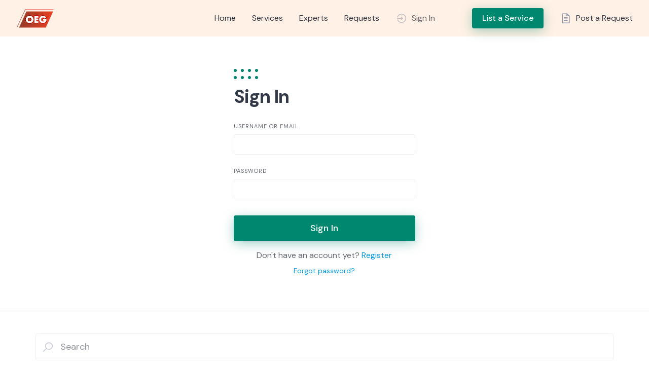

--- FILE ---
content_type: text/html; charset=UTF-8
request_url: https://assist.oracleerpguide.com/account/login/?redirect=https%3A%2F%2Fassist.oracleerpguide.com%2Fsubmit-request%2F
body_size: 12268
content:
<!DOCTYPE html>
<html lang="en-US">
	<head>
		<meta charset="UTF-8">
		<meta name="viewport" content="width=device-width, initial-scale=1">
		<title>Sign In &#8211; OracleErpGuide.com</title>
<meta name='robots' content='max-image-preview:large' />
<link rel='dns-prefetch' href='//fonts.googleapis.com' />
<link rel="alternate" type="application/rss+xml" title="OracleErpGuide.com &raquo; Feed" href="https://assist.oracleerpguide.com/feed/" />
<link rel="alternate" type="application/rss+xml" title="OracleErpGuide.com &raquo; Comments Feed" href="https://assist.oracleerpguide.com/comments/feed/" />
<script>
window._wpemojiSettings = {"baseUrl":"https:\/\/s.w.org\/images\/core\/emoji\/15.0.3\/72x72\/","ext":".png","svgUrl":"https:\/\/s.w.org\/images\/core\/emoji\/15.0.3\/svg\/","svgExt":".svg","source":{"concatemoji":"https:\/\/assist.oracleerpguide.com\/wp-includes\/js\/wp-emoji-release.min.js?ver=6.6.2"}};
/*! This file is auto-generated */
!function(i,n){var o,s,e;function c(e){try{var t={supportTests:e,timestamp:(new Date).valueOf()};sessionStorage.setItem(o,JSON.stringify(t))}catch(e){}}function p(e,t,n){e.clearRect(0,0,e.canvas.width,e.canvas.height),e.fillText(t,0,0);var t=new Uint32Array(e.getImageData(0,0,e.canvas.width,e.canvas.height).data),r=(e.clearRect(0,0,e.canvas.width,e.canvas.height),e.fillText(n,0,0),new Uint32Array(e.getImageData(0,0,e.canvas.width,e.canvas.height).data));return t.every(function(e,t){return e===r[t]})}function u(e,t,n){switch(t){case"flag":return n(e,"\ud83c\udff3\ufe0f\u200d\u26a7\ufe0f","\ud83c\udff3\ufe0f\u200b\u26a7\ufe0f")?!1:!n(e,"\ud83c\uddfa\ud83c\uddf3","\ud83c\uddfa\u200b\ud83c\uddf3")&&!n(e,"\ud83c\udff4\udb40\udc67\udb40\udc62\udb40\udc65\udb40\udc6e\udb40\udc67\udb40\udc7f","\ud83c\udff4\u200b\udb40\udc67\u200b\udb40\udc62\u200b\udb40\udc65\u200b\udb40\udc6e\u200b\udb40\udc67\u200b\udb40\udc7f");case"emoji":return!n(e,"\ud83d\udc26\u200d\u2b1b","\ud83d\udc26\u200b\u2b1b")}return!1}function f(e,t,n){var r="undefined"!=typeof WorkerGlobalScope&&self instanceof WorkerGlobalScope?new OffscreenCanvas(300,150):i.createElement("canvas"),a=r.getContext("2d",{willReadFrequently:!0}),o=(a.textBaseline="top",a.font="600 32px Arial",{});return e.forEach(function(e){o[e]=t(a,e,n)}),o}function t(e){var t=i.createElement("script");t.src=e,t.defer=!0,i.head.appendChild(t)}"undefined"!=typeof Promise&&(o="wpEmojiSettingsSupports",s=["flag","emoji"],n.supports={everything:!0,everythingExceptFlag:!0},e=new Promise(function(e){i.addEventListener("DOMContentLoaded",e,{once:!0})}),new Promise(function(t){var n=function(){try{var e=JSON.parse(sessionStorage.getItem(o));if("object"==typeof e&&"number"==typeof e.timestamp&&(new Date).valueOf()<e.timestamp+604800&&"object"==typeof e.supportTests)return e.supportTests}catch(e){}return null}();if(!n){if("undefined"!=typeof Worker&&"undefined"!=typeof OffscreenCanvas&&"undefined"!=typeof URL&&URL.createObjectURL&&"undefined"!=typeof Blob)try{var e="postMessage("+f.toString()+"("+[JSON.stringify(s),u.toString(),p.toString()].join(",")+"));",r=new Blob([e],{type:"text/javascript"}),a=new Worker(URL.createObjectURL(r),{name:"wpTestEmojiSupports"});return void(a.onmessage=function(e){c(n=e.data),a.terminate(),t(n)})}catch(e){}c(n=f(s,u,p))}t(n)}).then(function(e){for(var t in e)n.supports[t]=e[t],n.supports.everything=n.supports.everything&&n.supports[t],"flag"!==t&&(n.supports.everythingExceptFlag=n.supports.everythingExceptFlag&&n.supports[t]);n.supports.everythingExceptFlag=n.supports.everythingExceptFlag&&!n.supports.flag,n.DOMReady=!1,n.readyCallback=function(){n.DOMReady=!0}}).then(function(){return e}).then(function(){var e;n.supports.everything||(n.readyCallback(),(e=n.source||{}).concatemoji?t(e.concatemoji):e.wpemoji&&e.twemoji&&(t(e.twemoji),t(e.wpemoji)))}))}((window,document),window._wpemojiSettings);
</script>

<link rel='stylesheet' id='wc-ppcp-blocks-styles-css' href='https://assist.oracleerpguide.com/wp-content/plugins/pymntpl-paypal-woocommerce/packages/blocks/build/styles.css?ver=1.1.14' media='all' />
<link rel='stylesheet' id='wc-ppcp-style-css' href='https://assist.oracleerpguide.com/wp-content/plugins/pymntpl-paypal-woocommerce/build/css/styles.css?ver=1.1.14' media='all' />
<link rel='stylesheet' id='google-fonts-css' href='https://fonts.googleapis.com/css?family=DM+Sans%3A700%7CDM+Sans%3A400%2C500&#038;display=swap' media='all' />
<link rel='stylesheet' id='fontawesome-css' href='https://assist.oracleerpguide.com/wp-content/themes/experthive/assets/css/fontawesome.min.css?ver=1.7.15' media='all' />
<link rel='stylesheet' id='fancybox-css' href='https://assist.oracleerpguide.com/wp-content/plugins/hivepress/node_modules/@fancyapps/fancybox/dist/jquery.fancybox.min.css?ver=1.7.15' media='all' />
<link rel='stylesheet' id='slick-css' href='https://assist.oracleerpguide.com/wp-content/plugins/hivepress/node_modules/slick-carousel/slick/slick.css?ver=1.7.15' media='all' />
<link rel='stylesheet' id='flatpickr-css' href='https://assist.oracleerpguide.com/wp-content/plugins/hivepress/node_modules/flatpickr/dist/flatpickr.min.css?ver=1.7.15' media='all' />
<link rel='stylesheet' id='select2-css' href='https://assist.oracleerpguide.com/wp-content/plugins/hivepress/node_modules/select2/dist/css/select2.min.css?ver=1.7.15' media='all' />
<link rel='stylesheet' id='intl-tel-input-css' href='https://assist.oracleerpguide.com/wp-content/plugins/hivepress/node_modules/intl-tel-input/build/css/intlTelInput.min.css?ver=1.7.15' media='all' />
<link rel='stylesheet' id='jquery-ui-css' href='https://assist.oracleerpguide.com/wp-content/plugins/hivepress/assets/css/jquery-ui.min.css?ver=1.7.15' media='all' />
<link rel='stylesheet' id='hivepress-grid-css' href='https://assist.oracleerpguide.com/wp-content/plugins/hivepress/assets/css/grid.min.css?ver=1.7.15' media='all' />
<link rel='stylesheet' id='hivepress-core-common-css' href='https://assist.oracleerpguide.com/wp-content/plugins/hivepress/assets/css/common.min.css?ver=1.7.15' media='all' />
<link rel='stylesheet' id='hivepress-core-frontend-css' href='https://assist.oracleerpguide.com/wp-content/plugins/hivepress/assets/css/frontend.min.css?ver=1.7.15' media='all' />
<link rel='stylesheet' id='hivepress-blocks-frontend-css' href='https://assist.oracleerpguide.com/wp-content/plugins/hivepress-blocks/assets/css/frontend.min.css?ver=1.0.0' media='all' />
<link rel='stylesheet' id='hivepress-marketplace-frontend-css' href='https://assist.oracleerpguide.com/wp-content/plugins/hivepress-marketplace/assets/css/frontend.min.css?ver=1.2.4' media='all' />
<link rel='stylesheet' id='hivepress-messages-frontend-css' href='https://assist.oracleerpguide.com/wp-content/plugins/hivepress-messages/assets/css/frontend.min.css?ver=1.4.0' media='all' />
<link rel='stylesheet' id='hivepress-requests-frontend-css' href='https://assist.oracleerpguide.com/wp-content/plugins/hivepress-requests/assets/css/frontend.min.css?ver=1.2.1' media='all' />
<link rel='stylesheet' id='hivepress-reviews-frontend-css' href='https://assist.oracleerpguide.com/wp-content/plugins/hivepress-reviews/assets/css/frontend.min.css?ver=1.4.0' media='all' />
<style id='wp-emoji-styles-inline-css'>

	img.wp-smiley, img.emoji {
		display: inline !important;
		border: none !important;
		box-shadow: none !important;
		height: 1em !important;
		width: 1em !important;
		margin: 0 0.07em !important;
		vertical-align: -0.1em !important;
		background: none !important;
		padding: 0 !important;
	}
</style>
<link rel='stylesheet' id='wp-block-library-css' href='https://assist.oracleerpguide.com/wp-includes/css/dist/block-library/style.min.css?ver=6.6.2' media='all' />
<style id='wp-block-library-theme-inline-css'>
.wp-block-audio :where(figcaption){color:#555;font-size:13px;text-align:center}.is-dark-theme .wp-block-audio :where(figcaption){color:#ffffffa6}.wp-block-audio{margin:0 0 1em}.wp-block-code{border:1px solid #ccc;border-radius:4px;font-family:Menlo,Consolas,monaco,monospace;padding:.8em 1em}.wp-block-embed :where(figcaption){color:#555;font-size:13px;text-align:center}.is-dark-theme .wp-block-embed :where(figcaption){color:#ffffffa6}.wp-block-embed{margin:0 0 1em}.blocks-gallery-caption{color:#555;font-size:13px;text-align:center}.is-dark-theme .blocks-gallery-caption{color:#ffffffa6}:root :where(.wp-block-image figcaption){color:#555;font-size:13px;text-align:center}.is-dark-theme :root :where(.wp-block-image figcaption){color:#ffffffa6}.wp-block-image{margin:0 0 1em}.wp-block-pullquote{border-bottom:4px solid;border-top:4px solid;color:currentColor;margin-bottom:1.75em}.wp-block-pullquote cite,.wp-block-pullquote footer,.wp-block-pullquote__citation{color:currentColor;font-size:.8125em;font-style:normal;text-transform:uppercase}.wp-block-quote{border-left:.25em solid;margin:0 0 1.75em;padding-left:1em}.wp-block-quote cite,.wp-block-quote footer{color:currentColor;font-size:.8125em;font-style:normal;position:relative}.wp-block-quote.has-text-align-right{border-left:none;border-right:.25em solid;padding-left:0;padding-right:1em}.wp-block-quote.has-text-align-center{border:none;padding-left:0}.wp-block-quote.is-large,.wp-block-quote.is-style-large,.wp-block-quote.is-style-plain{border:none}.wp-block-search .wp-block-search__label{font-weight:700}.wp-block-search__button{border:1px solid #ccc;padding:.375em .625em}:where(.wp-block-group.has-background){padding:1.25em 2.375em}.wp-block-separator.has-css-opacity{opacity:.4}.wp-block-separator{border:none;border-bottom:2px solid;margin-left:auto;margin-right:auto}.wp-block-separator.has-alpha-channel-opacity{opacity:1}.wp-block-separator:not(.is-style-wide):not(.is-style-dots){width:100px}.wp-block-separator.has-background:not(.is-style-dots){border-bottom:none;height:1px}.wp-block-separator.has-background:not(.is-style-wide):not(.is-style-dots){height:2px}.wp-block-table{margin:0 0 1em}.wp-block-table td,.wp-block-table th{word-break:normal}.wp-block-table :where(figcaption){color:#555;font-size:13px;text-align:center}.is-dark-theme .wp-block-table :where(figcaption){color:#ffffffa6}.wp-block-video :where(figcaption){color:#555;font-size:13px;text-align:center}.is-dark-theme .wp-block-video :where(figcaption){color:#ffffffa6}.wp-block-video{margin:0 0 1em}:root :where(.wp-block-template-part.has-background){margin-bottom:0;margin-top:0;padding:1.25em 2.375em}
</style>
<style id='classic-theme-styles-inline-css'>
/*! This file is auto-generated */
.wp-block-button__link{color:#fff;background-color:#32373c;border-radius:9999px;box-shadow:none;text-decoration:none;padding:calc(.667em + 2px) calc(1.333em + 2px);font-size:1.125em}.wp-block-file__button{background:#32373c;color:#fff;text-decoration:none}
</style>
<style id='global-styles-inline-css'>
:root{--wp--preset--aspect-ratio--square: 1;--wp--preset--aspect-ratio--4-3: 4/3;--wp--preset--aspect-ratio--3-4: 3/4;--wp--preset--aspect-ratio--3-2: 3/2;--wp--preset--aspect-ratio--2-3: 2/3;--wp--preset--aspect-ratio--16-9: 16/9;--wp--preset--aspect-ratio--9-16: 9/16;--wp--preset--color--black: #000000;--wp--preset--color--cyan-bluish-gray: #abb8c3;--wp--preset--color--white: #ffffff;--wp--preset--color--pale-pink: #f78da7;--wp--preset--color--vivid-red: #cf2e2e;--wp--preset--color--luminous-vivid-orange: #ff6900;--wp--preset--color--luminous-vivid-amber: #fcb900;--wp--preset--color--light-green-cyan: #7bdcb5;--wp--preset--color--vivid-green-cyan: #00d084;--wp--preset--color--pale-cyan-blue: #8ed1fc;--wp--preset--color--vivid-cyan-blue: #0693e3;--wp--preset--color--vivid-purple: #9b51e0;--wp--preset--gradient--vivid-cyan-blue-to-vivid-purple: linear-gradient(135deg,rgba(6,147,227,1) 0%,rgb(155,81,224) 100%);--wp--preset--gradient--light-green-cyan-to-vivid-green-cyan: linear-gradient(135deg,rgb(122,220,180) 0%,rgb(0,208,130) 100%);--wp--preset--gradient--luminous-vivid-amber-to-luminous-vivid-orange: linear-gradient(135deg,rgba(252,185,0,1) 0%,rgba(255,105,0,1) 100%);--wp--preset--gradient--luminous-vivid-orange-to-vivid-red: linear-gradient(135deg,rgba(255,105,0,1) 0%,rgb(207,46,46) 100%);--wp--preset--gradient--very-light-gray-to-cyan-bluish-gray: linear-gradient(135deg,rgb(238,238,238) 0%,rgb(169,184,195) 100%);--wp--preset--gradient--cool-to-warm-spectrum: linear-gradient(135deg,rgb(74,234,220) 0%,rgb(151,120,209) 20%,rgb(207,42,186) 40%,rgb(238,44,130) 60%,rgb(251,105,98) 80%,rgb(254,248,76) 100%);--wp--preset--gradient--blush-light-purple: linear-gradient(135deg,rgb(255,206,236) 0%,rgb(152,150,240) 100%);--wp--preset--gradient--blush-bordeaux: linear-gradient(135deg,rgb(254,205,165) 0%,rgb(254,45,45) 50%,rgb(107,0,62) 100%);--wp--preset--gradient--luminous-dusk: linear-gradient(135deg,rgb(255,203,112) 0%,rgb(199,81,192) 50%,rgb(65,88,208) 100%);--wp--preset--gradient--pale-ocean: linear-gradient(135deg,rgb(255,245,203) 0%,rgb(182,227,212) 50%,rgb(51,167,181) 100%);--wp--preset--gradient--electric-grass: linear-gradient(135deg,rgb(202,248,128) 0%,rgb(113,206,126) 100%);--wp--preset--gradient--midnight: linear-gradient(135deg,rgb(2,3,129) 0%,rgb(40,116,252) 100%);--wp--preset--font-size--small: 13px;--wp--preset--font-size--medium: 20px;--wp--preset--font-size--large: 36px;--wp--preset--font-size--x-large: 42px;--wp--preset--font-family--inter: "Inter", sans-serif;--wp--preset--font-family--cardo: Cardo;--wp--preset--spacing--20: 0.44rem;--wp--preset--spacing--30: 0.67rem;--wp--preset--spacing--40: 1rem;--wp--preset--spacing--50: 1.5rem;--wp--preset--spacing--60: 2.25rem;--wp--preset--spacing--70: 3.38rem;--wp--preset--spacing--80: 5.06rem;--wp--preset--shadow--natural: 6px 6px 9px rgba(0, 0, 0, 0.2);--wp--preset--shadow--deep: 12px 12px 50px rgba(0, 0, 0, 0.4);--wp--preset--shadow--sharp: 6px 6px 0px rgba(0, 0, 0, 0.2);--wp--preset--shadow--outlined: 6px 6px 0px -3px rgba(255, 255, 255, 1), 6px 6px rgba(0, 0, 0, 1);--wp--preset--shadow--crisp: 6px 6px 0px rgba(0, 0, 0, 1);}:where(.is-layout-flex){gap: 0.5em;}:where(.is-layout-grid){gap: 0.5em;}body .is-layout-flex{display: flex;}.is-layout-flex{flex-wrap: wrap;align-items: center;}.is-layout-flex > :is(*, div){margin: 0;}body .is-layout-grid{display: grid;}.is-layout-grid > :is(*, div){margin: 0;}:where(.wp-block-columns.is-layout-flex){gap: 2em;}:where(.wp-block-columns.is-layout-grid){gap: 2em;}:where(.wp-block-post-template.is-layout-flex){gap: 1.25em;}:where(.wp-block-post-template.is-layout-grid){gap: 1.25em;}.has-black-color{color: var(--wp--preset--color--black) !important;}.has-cyan-bluish-gray-color{color: var(--wp--preset--color--cyan-bluish-gray) !important;}.has-white-color{color: var(--wp--preset--color--white) !important;}.has-pale-pink-color{color: var(--wp--preset--color--pale-pink) !important;}.has-vivid-red-color{color: var(--wp--preset--color--vivid-red) !important;}.has-luminous-vivid-orange-color{color: var(--wp--preset--color--luminous-vivid-orange) !important;}.has-luminous-vivid-amber-color{color: var(--wp--preset--color--luminous-vivid-amber) !important;}.has-light-green-cyan-color{color: var(--wp--preset--color--light-green-cyan) !important;}.has-vivid-green-cyan-color{color: var(--wp--preset--color--vivid-green-cyan) !important;}.has-pale-cyan-blue-color{color: var(--wp--preset--color--pale-cyan-blue) !important;}.has-vivid-cyan-blue-color{color: var(--wp--preset--color--vivid-cyan-blue) !important;}.has-vivid-purple-color{color: var(--wp--preset--color--vivid-purple) !important;}.has-black-background-color{background-color: var(--wp--preset--color--black) !important;}.has-cyan-bluish-gray-background-color{background-color: var(--wp--preset--color--cyan-bluish-gray) !important;}.has-white-background-color{background-color: var(--wp--preset--color--white) !important;}.has-pale-pink-background-color{background-color: var(--wp--preset--color--pale-pink) !important;}.has-vivid-red-background-color{background-color: var(--wp--preset--color--vivid-red) !important;}.has-luminous-vivid-orange-background-color{background-color: var(--wp--preset--color--luminous-vivid-orange) !important;}.has-luminous-vivid-amber-background-color{background-color: var(--wp--preset--color--luminous-vivid-amber) !important;}.has-light-green-cyan-background-color{background-color: var(--wp--preset--color--light-green-cyan) !important;}.has-vivid-green-cyan-background-color{background-color: var(--wp--preset--color--vivid-green-cyan) !important;}.has-pale-cyan-blue-background-color{background-color: var(--wp--preset--color--pale-cyan-blue) !important;}.has-vivid-cyan-blue-background-color{background-color: var(--wp--preset--color--vivid-cyan-blue) !important;}.has-vivid-purple-background-color{background-color: var(--wp--preset--color--vivid-purple) !important;}.has-black-border-color{border-color: var(--wp--preset--color--black) !important;}.has-cyan-bluish-gray-border-color{border-color: var(--wp--preset--color--cyan-bluish-gray) !important;}.has-white-border-color{border-color: var(--wp--preset--color--white) !important;}.has-pale-pink-border-color{border-color: var(--wp--preset--color--pale-pink) !important;}.has-vivid-red-border-color{border-color: var(--wp--preset--color--vivid-red) !important;}.has-luminous-vivid-orange-border-color{border-color: var(--wp--preset--color--luminous-vivid-orange) !important;}.has-luminous-vivid-amber-border-color{border-color: var(--wp--preset--color--luminous-vivid-amber) !important;}.has-light-green-cyan-border-color{border-color: var(--wp--preset--color--light-green-cyan) !important;}.has-vivid-green-cyan-border-color{border-color: var(--wp--preset--color--vivid-green-cyan) !important;}.has-pale-cyan-blue-border-color{border-color: var(--wp--preset--color--pale-cyan-blue) !important;}.has-vivid-cyan-blue-border-color{border-color: var(--wp--preset--color--vivid-cyan-blue) !important;}.has-vivid-purple-border-color{border-color: var(--wp--preset--color--vivid-purple) !important;}.has-vivid-cyan-blue-to-vivid-purple-gradient-background{background: var(--wp--preset--gradient--vivid-cyan-blue-to-vivid-purple) !important;}.has-light-green-cyan-to-vivid-green-cyan-gradient-background{background: var(--wp--preset--gradient--light-green-cyan-to-vivid-green-cyan) !important;}.has-luminous-vivid-amber-to-luminous-vivid-orange-gradient-background{background: var(--wp--preset--gradient--luminous-vivid-amber-to-luminous-vivid-orange) !important;}.has-luminous-vivid-orange-to-vivid-red-gradient-background{background: var(--wp--preset--gradient--luminous-vivid-orange-to-vivid-red) !important;}.has-very-light-gray-to-cyan-bluish-gray-gradient-background{background: var(--wp--preset--gradient--very-light-gray-to-cyan-bluish-gray) !important;}.has-cool-to-warm-spectrum-gradient-background{background: var(--wp--preset--gradient--cool-to-warm-spectrum) !important;}.has-blush-light-purple-gradient-background{background: var(--wp--preset--gradient--blush-light-purple) !important;}.has-blush-bordeaux-gradient-background{background: var(--wp--preset--gradient--blush-bordeaux) !important;}.has-luminous-dusk-gradient-background{background: var(--wp--preset--gradient--luminous-dusk) !important;}.has-pale-ocean-gradient-background{background: var(--wp--preset--gradient--pale-ocean) !important;}.has-electric-grass-gradient-background{background: var(--wp--preset--gradient--electric-grass) !important;}.has-midnight-gradient-background{background: var(--wp--preset--gradient--midnight) !important;}.has-small-font-size{font-size: var(--wp--preset--font-size--small) !important;}.has-medium-font-size{font-size: var(--wp--preset--font-size--medium) !important;}.has-large-font-size{font-size: var(--wp--preset--font-size--large) !important;}.has-x-large-font-size{font-size: var(--wp--preset--font-size--x-large) !important;}
:where(.wp-block-post-template.is-layout-flex){gap: 1.25em;}:where(.wp-block-post-template.is-layout-grid){gap: 1.25em;}
:where(.wp-block-columns.is-layout-flex){gap: 2em;}:where(.wp-block-columns.is-layout-grid){gap: 2em;}
:root :where(.wp-block-pullquote){font-size: 1.5em;line-height: 1.6;}
</style>
<link rel='stylesheet' id='woocommerce-layout-css' href='https://assist.oracleerpguide.com/wp-content/plugins/woocommerce/assets/css/woocommerce-layout.css?ver=9.2.4' media='all' />
<link rel='stylesheet' id='woocommerce-smallscreen-css' href='https://assist.oracleerpguide.com/wp-content/plugins/woocommerce/assets/css/woocommerce-smallscreen.css?ver=9.2.4' media='only screen and (max-width: 768px)' />
<link rel='stylesheet' id='woocommerce-general-css' href='https://assist.oracleerpguide.com/wp-content/plugins/woocommerce/assets/css/woocommerce.css?ver=9.2.4' media='all' />
<style id='woocommerce-inline-inline-css'>
.woocommerce form .form-row .required { visibility: visible; }
</style>
<link rel='stylesheet' id='minireset-css' href='https://assist.oracleerpguide.com/wp-content/themes/experthive/vendor/hivepress/hivetheme/assets/css/minireset.min.css?ver=1.1.0' media='all' />
<link rel='stylesheet' id='flexboxgrid-css' href='https://assist.oracleerpguide.com/wp-content/themes/experthive/vendor/hivepress/hivetheme/assets/css/flexboxgrid.min.css?ver=1.1.0' media='all' />
<link rel='stylesheet' id='hivetheme-core-frontend-css' href='https://assist.oracleerpguide.com/wp-content/themes/experthive/vendor/hivepress/hivetheme/assets/css/frontend.min.css?ver=1.1.0' media='all' />
<link rel='stylesheet' id='hivetheme-parent-frontend-css' href='https://assist.oracleerpguide.com/wp-content/themes/experthive/style.css?ver=1.0.4' media='all' />
<style id='hivetheme-parent-frontend-inline-css'>
h1,h2,h3,h4,h5,h6,fieldset legend,.header-logo__name,.comment__author,.hp-review__author,.hp-message--view-block hp-message__sender,.woocommerce ul.product_list_widget li .product-title,.editor-post-title__block,.editor-post-title__input{font-family:DM Sans, sans-serif;font-weight:700;}body{font-family:DM Sans, sans-serif;}.header-navbar__menu ul li.active > a,.header-navbar__menu ul li.current-menu-item > a,.header-navbar__menu ul li a:hover,.footer-navbar__menu ul li a:hover,.hp-menu--tabbed .hp-menu__item a:hover,.hp-menu--tabbed .hp-menu__item--current a,.widget_archive li a:hover,.widget_categories li a:hover,.widget_categories li.current-cat > a,.widget_categories li.current-cat::before,.widget_product_categories li a:hover,.widget_product_categories li.current-cat > a,.widget_product_categories li.current-cat::before,.widget_meta li a:hover,.widget_nav_menu li a:hover,.widget_nav_menu li.current-menu-item > a,.widget_nav_menu li.current-menu-item::before,.woocommerce-MyAccount-navigation li a:hover,.woocommerce-MyAccount-navigation li.current-menu-item > a,.woocommerce-MyAccount-navigation li.current-menu-item::before,.widget_pages li a:hover,.widget_recent_entries li a:hover,.wp-block-archives li a:hover,.wp-block-categories li a:hover,.wp-block-latest-posts li a:hover,.wp-block-rss li a:hover,.widget_archive li:hover > a,.widget_categories li:hover > a,.widget_product_categories li:hover > a,.widget_meta li:hover > a,.widget_nav_menu li:hover > a,.woocommerce-MyAccount-navigation li:hover > a,.widget_pages li:hover > a,.widget_recent_entries li:hover > a,.wp-block-archives li:hover > a,.wp-block-categories li:hover > a,.wp-block-latest-posts li:hover > a,.wp-block-rss li:hover > a,.widget_archive li:hover::before,.widget_categories li:hover::before,.widget_product_categories li:hover::before,.widget_meta li:hover::before,.widget_nav_menu li:hover::before,.woocommerce-MyAccount-navigation li:hover::before,.widget_pages li:hover::before,.widget_recent_entries li:hover::before,.wp-block-archives li:hover::before,.wp-block-categories li:hover::before,.wp-block-latest-posts li:hover::before,.wp-block-rss li:hover::before,.post-navbar__link:hover i,.pagination > a:hover,.pagination .nav-links > a:hover,.post__details a:hover,.tagcloud a:hover,.wp-block-tag-cloud a:hover,.comment__details a:hover,.comment-respond .comment-reply-title a:hover,.hp-link:hover,.hp-link:hover i,.pac-item:hover .pac-item-query,.woocommerce nav.woocommerce-pagination ul li a:hover,.woocommerce nav.woocommerce-pagination ul li a:focus{color:#00876F;}.button--primary,button[type="submit"],input[type=submit],.header-navbar__menu > ul > li.current-menu-item::before,.header-navbar__burger > ul > li.current-menu-item::before,.hp-menu--tabbed .hp-menu__item--current::before,.woocommerce #respond input#submit.alt,.woocommerce button[type=submit],.woocommerce input[type=submit],.woocommerce button[type=submit]:hover,.woocommerce input[type=submit]:hover,.woocommerce a.button.alt,.woocommerce button.button.alt,.woocommerce input.button.alt,.woocommerce #respond input#submit.alt:hover,.woocommerce a.button.alt:hover,.woocommerce button.button.alt:hover,.woocommerce input.button.alt:hover{background-color:#00876F;}blockquote,.wp-block-quote,.comment.bypostauthor .comment__image img{border-color:#00876F;}.hp-listing__location i{color:#00876F;}.button--secondary,.wp-block-file .wp-block-file__button,.hp-field--number-range .ui-slider-range,.hp-field input[type=checkbox]:checked + span::before,.hp-field input[type=radio]:checked + span::after,.woocommerce a.button--secondary,.woocommerce button.button--secondary,.woocommerce input.button--secondary,.woocommerce a.button--secondary:hover,.woocommerce button.button--secondary:hover,.woocommerce input.button--secondary:hover,.woocommerce span.onsale,.woocommerce .widget_price_filter .price_slider_wrapper .ui-slider-range{background-color:#00876F;}.hp-field input[type=radio]:checked + span::before,.hp-field input[type=checkbox]:checked + span::before{border-color:#00876F;}.post__image .post__date::before,.post--archive .post__footer::before,.post-navbar .post-navbar__link::before,.hp-form--primary::before,.hp-listing--view-block .hp-listing__attributes--primary::before,.hp-listing--view-page .hp-listing__attributes--primary::before,.hp-listing-category__link::before,.hp-vendor--view-block .hp-vendor__footer::before,.hp-vendor--view-page .hp-vendor__attributes--primary::before,.hp-offer__attributes--primary .hp-offer__attribute:first-child::before,.wp-block-button.is-style-primary .wp-block-button__link{background-color:#00876F;}.content-title::before,.post__readmore i,.post-navbar__link i,.pagination > span:not(.dots),.pagination .nav-links > span:not(.dots),.pagination ul li span.current:not(.dots),.hp-page__title::before,.hp-section__title::before,.hp-listing--view-page .hp-listing__title::before,.hp-listing--view-page .hp-listing__images-carousel .slick-arrow:hover,.hp-listing--view-block .hp-listing__details--primary a:hover,.hp-listing--view-page .hp-listing__details--primary a:hover,.hp-listing--view-block .hp-listing__attributes--primary .hp-listing__attribute,.hp-listing--view-page .hp-listing__attributes--primary .hp-listing__attribute,.hp-listing-category__link i,.hp-vendor--view-block .hp-vendor__attributes--primary .hp-vendor__attribute,.hp-vendor--view-page .hp-vendor__attributes--primary .hp-vendor__attribute,.hp-vendors--slider .slick-arrow:hover,.hp-offer__attributes--primary .hp-offer__attribute,.hp-testimonials--slider .slick-arrow:hover,.woocommerce nav.woocommerce-pagination > span:not(.dots),.woocommerce nav.woocommerce-pagination .nav-links > span:not(.dots),.woocommerce nav.woocommerce-pagination ul li span.current:not(.dots){color:#00876F;}.hp-listing--view-page .hp-listing__images-carousel .slick-current img{border-color:#00876F;}.hp-listing-category__icon::before,.hp-feature__icon,.post__categories a::before,.post__categories a:hover,.tagcloud a::before,.wp-block-tag-cloud a::before,.tagcloud a:hover,.wp-block-tag-cloud a:hover,.hp-listing-category__item-count::before{background-color:#00876F;}.hp-listing-category__icon,.post__categories a,.tagcloud a,.wp-block-tag-cloud a,.hp-listing-category__item-count{color:#00876F;}.site-header,.content-block{background-color:#FFF1E5;}
</style>
<script src="https://assist.oracleerpguide.com/wp-includes/js/jquery/jquery.min.js?ver=3.7.1" id="jquery-core-js"></script>
<script src="https://assist.oracleerpguide.com/wp-includes/js/jquery/jquery-migrate.min.js?ver=3.4.1" id="jquery-migrate-js"></script>
<script src="https://assist.oracleerpguide.com/wp-content/plugins/woocommerce/assets/js/jquery-blockui/jquery.blockUI.min.js?ver=2.7.0-wc.9.2.4" id="jquery-blockui-js" defer data-wp-strategy="defer"></script>
<script id="wc-add-to-cart-js-extra">
var wc_add_to_cart_params = {"ajax_url":"\/wp-admin\/admin-ajax.php","wc_ajax_url":"\/?wc-ajax=%%endpoint%%","i18n_view_cart":"View cart","cart_url":"https:\/\/assist.oracleerpguide.com\/cart\/","is_cart":"","cart_redirect_after_add":"no"};
</script>
<script src="https://assist.oracleerpguide.com/wp-content/plugins/woocommerce/assets/js/frontend/add-to-cart.min.js?ver=9.2.4" id="wc-add-to-cart-js" defer data-wp-strategy="defer"></script>
<script src="https://assist.oracleerpguide.com/wp-content/plugins/woocommerce/assets/js/js-cookie/js.cookie.min.js?ver=2.1.4-wc.9.2.4" id="js-cookie-js" defer data-wp-strategy="defer"></script>
<script id="woocommerce-js-extra">
var woocommerce_params = {"ajax_url":"\/wp-admin\/admin-ajax.php","wc_ajax_url":"\/?wc-ajax=%%endpoint%%"};
</script>
<script src="https://assist.oracleerpguide.com/wp-content/plugins/woocommerce/assets/js/frontend/woocommerce.min.js?ver=9.2.4" id="woocommerce-js" defer data-wp-strategy="defer"></script>
<link rel="https://api.w.org/" href="https://assist.oracleerpguide.com/wp-json/" /><link rel="EditURI" type="application/rsd+xml" title="RSD" href="https://assist.oracleerpguide.com/xmlrpc.php?rsd" />
<meta name="generator" content="WordPress 6.6.2" />
<meta name="generator" content="WooCommerce 9.2.4" />
	<noscript><style>.woocommerce-product-gallery{ opacity: 1 !important; }</style></noscript>
	<style id='wp-fonts-local'>
@font-face{font-family:Inter;font-style:normal;font-weight:300 900;font-display:fallback;src:url('https://assist.oracleerpguide.com/wp-content/plugins/woocommerce/assets/fonts/Inter-VariableFont_slnt,wght.woff2') format('woff2');font-stretch:normal;}
@font-face{font-family:Cardo;font-style:normal;font-weight:400;font-display:fallback;src:url('https://assist.oracleerpguide.com/wp-content/plugins/woocommerce/assets/fonts/cardo_normal_400.woff2') format('woff2');}
</style>
<link rel="icon" href="https://assist.oracleerpguide.com/wp-content/uploads/2022/06/cropped-OEG-logo-32x32.png" sizes="32x32" />
<link rel="icon" href="https://assist.oracleerpguide.com/wp-content/uploads/2022/06/cropped-OEG-logo-192x192.png" sizes="192x192" />
<link rel="apple-touch-icon" href="https://assist.oracleerpguide.com/wp-content/uploads/2022/06/cropped-OEG-logo-180x180.png" />
<meta name="msapplication-TileImage" content="https://assist.oracleerpguide.com/wp-content/uploads/2022/06/cropped-OEG-logo-270x270.png" />
		<style id="wp-custom-css">
			.donotdisplay {
	display: none;
}

.hp-listing__attribute.hp-listing__attribute--price {
    display: none;
}		</style>
			</head>
	<body class="wp-custom-logo wp-embed-responsive theme-experthive woocommerce-no-js hp-theme--experthive hp-template hp-template--page-narrow hp-template--user-login-page">
		<div class="site-loader" data-component="loader">
	<svg width="38" height="38" viewBox="0 0 38 38" xmlns="http://www.w3.org/2000/svg">
		<defs>
			<linearGradient x1="8.042%" y1="0%" x2="65.682%" y2="23.865%" id="gradient">
				<stop stop-color="#00876F" stop-opacity="0" offset="0%"/>
				<stop stop-color="#00876F" stop-opacity=".631" offset="63.146%"/>
				<stop stop-color="#00876F" offset="100%"/>
			</linearGradient>
		</defs>
		<g fill="none" fill-rule="evenodd">
			<g transform="translate(1 1)">
				<path d="M36 18c0-9.94-8.06-18-18-18" stroke="url(#gradient)" stroke-width="3"></path>
				<circle fill="#fff" cx="36" cy="18" r="1"></circle>
			</g>
		</g>
	</svg>
</div>
<a href="#content" class="skip-link screen-reader-text">Skip to content</a>		<div class="site-container">
			<header class="site-header">
				<div class="header-navbar">
					<div class="header-navbar__start">
						<div class="header-logo">
							<a href="https://assist.oracleerpguide.com/" class="custom-logo-link" rel="home"><img width="75" height="39" src="https://assist.oracleerpguide.com/wp-content/uploads/2022/06/cropped-cropped-OEG-logo-2-1-e1655029580968-1-1.png" class="custom-logo" alt="OracleErpGuide.com" decoding="async" /></a>						</div>
					</div>
					<div class="header-navbar__middle">
						<nav class="header-navbar__menu" data-component="menu">
							<ul id="menu-header" class="menu"><li class="menu-item menu-item--first menu-item--user-login">	<a href="#user_login_modal" class="hp-menu__item hp-menu__item--user-login hp-link">
		<i class="hp-icon fas fa-sign-in-alt"></i>
		<span>Sign In</span>
	</a>
	</li><li id="menu-item-394" class="menu-item menu-item-type-custom menu-item-object-custom menu-item-home menu-item-394"><a href="https://assist.oracleerpguide.com/">Home</a></li>
<li id="menu-item-157" class="menu-item menu-item-type-post_type menu-item-object-page menu-item-157"><a href="https://assist.oracleerpguide.com/services/">Services</a></li>
<li id="menu-item-27" class="menu-item menu-item-type-post_type menu-item-object-page menu-item-27"><a href="https://assist.oracleerpguide.com/experts/">Experts</a></li>
<li id="menu-item-28" class="menu-item menu-item-type-post_type menu-item-object-page menu-item-28"><a href="https://assist.oracleerpguide.com/requests/">Requests</a></li><li class="menu-item menu-item--last menu-item--user-login">	<a href="#user_login_modal" class="hp-menu__item hp-menu__item--user-login hp-link">
		<i class="hp-icon fas fa-sign-in-alt"></i>
		<span>Sign In</span>
	</a>
	</li>
</ul>						</nav>
					</div>
					<div class="header-navbar__end">
						<div class="header-navbar__burger" data-component="burger">
							<a href="#"><i class="fas fa-bars"></i></a>
							<ul id="menu-header-1" class="menu"><li class="menu-item menu-item--first menu-item--user-login">	<a href="#user_login_modal" class="hp-menu__item hp-menu__item--user-login hp-link">
		<i class="hp-icon fas fa-sign-in-alt"></i>
		<span>Sign In</span>
	</a>
	</li><li class="menu-item menu-item-type-custom menu-item-object-custom menu-item-home menu-item-394"><a href="https://assist.oracleerpguide.com/">Home</a></li>
<li class="menu-item menu-item-type-post_type menu-item-object-page menu-item-157"><a href="https://assist.oracleerpguide.com/services/">Services</a></li>
<li class="menu-item menu-item-type-post_type menu-item-object-page menu-item-27"><a href="https://assist.oracleerpguide.com/experts/">Experts</a></li>
<li class="menu-item menu-item-type-post_type menu-item-object-page menu-item-28"><a href="https://assist.oracleerpguide.com/requests/">Requests</a></li><li class="menu-item menu-item--last menu-item--user-login">	<a href="#user_login_modal" class="hp-menu__item hp-menu__item--user-login hp-link">
		<i class="hp-icon fas fa-sign-in-alt"></i>
		<span>Sign In</span>
	</a>
	</li>
</ul>						</div>
													<div class="header-navbar__actions">
								<div class="hp-menu hp-menu--site-header hp-menu--main">	<button type="button" class="hp-menu__item hp-menu__item--listing-submit button button--secondary" data-component="link" data-url="https://assist.oracleerpguide.com/submit-listing/"><i class="hp-icon fas fa-plus"></i><span>List a Service</span></button>
	<a href="https://assist.oracleerpguide.com/submit-request/?vendor_id=0" class="hp-menu__item hp-menu__item--request-submit hp-link">
	<i class="hp-icon fas fa-file-alt"></i>
	<span>Post a Request</span>
</a>
</div>							</div>
											</div>
				</div>
							</header>
			<div class="site-content" id="content">
				<div class="container">
<div class="content-area"><div class="hp-page site-main"><div class="hp-row"><div class="hp-page__content hp-col-sm-4 hp-col-sm-offset-4 hp-col-xs-12">	<h1 class="hp-page__title">Sign In</h1>
	<form class="hp-form--narrow hp-block hp-form hp-form--user-login" data-model="user" action="#" data-action="https://assist.oracleerpguide.com/wp-json/hivepress/v1/users/login/" method="POST" data-redirect="true" data-component="form"><div class="hp-form__messages" data-component="messages"></div><div class="hp-form__fields"><div class="hp-form__field hp-form__field--text"><label class="hp-field__label hp-form__label"><span>Username or Email</span></label><input type="text" name="username_or_email" value="" autocomplete="username" maxlength="254" required="required" class="hp-field hp-field--text"></div><div class="hp-form__field hp-form__field--password"><label class="hp-field__label hp-form__label"><span>Password</span></label><input type="password" name="password" autocomplete="current-password" maxlength="64" required="required" class="hp-field hp-field--password"></div></div><div class="hp-form__footer"><button type="submit" class="hp-form__button button-primary alt button hp-field hp-field--submit"><span>Sign In</span></button><div class="hp-form__actions">	<p class="hp-form__action hp-form__action--user-register">Don&#039;t have an account yet? <a href="#user_register_modal">Register</a></p>
	<a href="#user_password_request_modal" class="hp-form__action hp-form__action--user-password-request">Forgot password?</a>
</div></div></form></div></div></div></div>				</div>
			</div>
		</div>
		<footer class="site-footer">
			<div class="container">
									<div class="footer-widgets">
						<div class="row">
							<div class="col-sm col-xs-12"><div id="search-3" class="widget widget--footer widget_search"><form method="GET" action="https://assist.oracleerpguide.com" class="search-form">
	<input type="search" name="s" value="" autocomplete="off" placeholder="Search" class="search-field">
	<input type="hidden" name="post_type" value="post">
	<input type="submit" class="search-submit">
</form>
</div></div>						</div>
					</div>
								<div class="footer-navbar">
										<div class="footer-navbar__end">
						<nav class="footer-navbar__menu">
							<ul id="menu-footer" class="menu"><li id="menu-item-487" class="menu-item menu-item-type-post_type menu-item-object-page menu-item-487"><a href="https://assist.oracleerpguide.com/experts/">Experts</a></li>
<li id="menu-item-491" class="menu-item menu-item-type-post_type menu-item-object-page menu-item-491"><a href="https://assist.oracleerpguide.com/services/">Services</a></li>
<li id="menu-item-492" class="menu-item menu-item-type-post_type menu-item-object-page menu-item-492"><a href="https://assist.oracleerpguide.com/requests/">Requests</a></li>
<li id="menu-item-488" class="menu-item menu-item-type-post_type menu-item-object-page menu-item-488"><a href="https://assist.oracleerpguide.com/cart/">Cart</a></li>
<li id="menu-item-489" class="menu-item menu-item-type-post_type menu-item-object-page menu-item-489"><a href="https://assist.oracleerpguide.com/terms-of-service/">Terms of Service</a></li>
</ul>						</nav>
					</div>
				</div>
			</div>
		</footer>
		<div id="user_login_modal" class="hp-modal" data-component="modal">	<h3 class="hp-modal__title">Sign In</h3>
	<form class="hp-form--narrow hp-block hp-form hp-form--user-login" data-model="user" action="#" data-action="https://assist.oracleerpguide.com/wp-json/hivepress/v1/users/login/" method="POST" data-redirect="true" data-component="form"><div class="hp-form__messages" data-component="messages"></div><div class="hp-form__fields"><div class="hp-form__field hp-form__field--text"><label class="hp-field__label hp-form__label"><span>Username or Email</span></label><input type="text" name="username_or_email" value="" autocomplete="username" maxlength="254" required="required" class="hp-field hp-field--text"></div><div class="hp-form__field hp-form__field--password"><label class="hp-field__label hp-form__label"><span>Password</span></label><input type="password" name="password" autocomplete="current-password" maxlength="64" required="required" class="hp-field hp-field--password"></div></div><div class="hp-form__footer"><button type="submit" class="hp-form__button button-primary alt button hp-field hp-field--submit"><span>Sign In</span></button><div class="hp-form__actions">	<p class="hp-form__action hp-form__action--user-register">Don&#039;t have an account yet? <a href="#user_register_modal">Register</a></p>
	<a href="#user_password_request_modal" class="hp-form__action hp-form__action--user-password-request">Forgot password?</a>
</div></div></form></div><div id="user_register_modal" class="hp-modal" data-component="modal">	<h3 class="hp-modal__title">Register</h3>
	<form class="hp-form--narrow hp-block hp-form hp-form--user-register" data-model="user" data-message="Please check your email to activate your account." action="#" data-action="https://assist.oracleerpguide.com/wp-json/hivepress/v1/users/" method="POST" data-component="form"><div class="hp-form__messages" data-component="messages"></div><div class="hp-form__fields"><input type="hidden" name="_redirect" value="https://assist.oracleerpguide.com/submit-request/" class="hp-field hp-field--hidden"><div class="hp-form__field hp-form__field--email"><label class="hp-field__label hp-form__label"><span>Email</span></label><input type="email" name="email" value="" autocomplete="email" maxlength="254" required="required" class="hp-field hp-field--email"></div><div class="hp-form__field hp-form__field--password"><label class="hp-field__label hp-form__label"><span>Password</span></label><input type="password" name="password" autocomplete="new-password" minlength="8" maxlength="64" required="required" class="hp-field hp-field--password"></div><div class="hp-form__field hp-form__field--checkbox"><label for="_terms_6970f667d6b3e" class="hp-field hp-field--checkbox"><input type="checkbox" name="_terms" id="_terms_6970f667d6b3e" value="1"  required="required"><span>I agree to the <a href="https://assist.oracleerpguide.com/terms-of-service/" target="_blank">terms and conditions</a></span></label></div></div><div class="hp-form__footer"><button type="submit" class="hp-form__button button-primary alt button hp-field hp-field--submit"><span>Register</span></button><div class="hp-form__actions"><p class="hp-form__action hp-form__action--user-login">Already have an account? <a href="#user_login_modal">Sign In</a></p>
</div></div></form></div><div id="user_password_request_modal" class="hp-modal" data-component="modal">	<h3 class="hp-modal__title">Reset Password</h3>
	<form data-message="Password reset email has been sent." action="#" data-action="https://assist.oracleerpguide.com/wp-json/hivepress/v1/users/request-password/" method="POST" data-component="form" class="hp-form hp-form--user-password-request"><div class="hp-form__header"><p class="hp-form__description">Please enter your username or email address, you will receive a link to create a new password via email.</p><div class="hp-form__messages" data-component="messages"></div></div><div class="hp-form__fields"><div class="hp-form__field hp-form__field--text"><label class="hp-field__label hp-form__label"><span>Username or Email</span></label><input type="text" name="username_or_email" value="" autocomplete="username" maxlength="254" required="required" class="hp-field hp-field--text"></div></div><div class="hp-form__footer"><button type="submit" class="hp-form__button button-primary alt button hp-field hp-field--submit"><span>Send Email</span></button></div></form></div>	<script>
		(function () {
			var c = document.body.className;
			c = c.replace(/woocommerce-no-js/, 'woocommerce-js');
			document.body.className = c;
		})();
	</script>
	<link rel='stylesheet' id='wc-blocks-style-css' href='https://assist.oracleerpguide.com/wp-content/plugins/woocommerce/assets/client/blocks/wc-blocks.css?ver=wc-9.2.4' media='all' />
<script src="https://assist.oracleerpguide.com/wp-includes/js/jquery/ui/core.min.js?ver=1.13.3" id="jquery-ui-core-js"></script>
<script src="https://assist.oracleerpguide.com/wp-includes/js/jquery/ui/mouse.min.js?ver=1.13.3" id="jquery-ui-mouse-js"></script>
<script src="https://assist.oracleerpguide.com/wp-content/plugins/hivepress/node_modules/jquery-ui-touch-punch/jquery.ui.touch-punch.min.js?ver=1.7.15" id="jquery-ui-touch-punch-js"></script>
<script src="https://assist.oracleerpguide.com/wp-content/plugins/hivepress/node_modules/blueimp-file-upload/js/jquery.fileupload.js?ver=1.7.15" id="fileupload-js"></script>
<script src="https://assist.oracleerpguide.com/wp-content/plugins/hivepress/node_modules/@fancyapps/fancybox/dist/jquery.fancybox.min.js?ver=1.7.15" id="fancybox-js"></script>
<script src="https://assist.oracleerpguide.com/wp-content/plugins/hivepress/node_modules/slick-carousel/slick/slick.min.js?ver=1.7.15" id="slick-js"></script>
<script src="https://assist.oracleerpguide.com/wp-content/plugins/hivepress/node_modules/sticky-sidebar/dist/jquery.sticky-sidebar.min.js?ver=1.7.15" id="sticky-sidebar-js"></script>
<script src="https://assist.oracleerpguide.com/wp-content/plugins/hivepress/node_modules/php-date-formatter/js/php-date-formatter.min.js?ver=1.7.15" id="php-date-formatter-js"></script>
<script src="https://assist.oracleerpguide.com/wp-content/plugins/hivepress/node_modules/flatpickr/dist/flatpickr.min.js?ver=1.7.15" id="flatpickr-js"></script>
<script src="https://assist.oracleerpguide.com/wp-content/plugins/hivepress/node_modules/select2/dist/js/select2.full.min.js?ver=1.7.15" id="select2-full-js"></script>
<script src="https://assist.oracleerpguide.com/wp-content/plugins/hivepress/node_modules/intl-tel-input/build/js/intlTelInput.min.js?ver=1.7.15" id="intl-tel-input-js"></script>
<script src="https://assist.oracleerpguide.com/wp-includes/js/jquery/ui/sortable.min.js?ver=1.13.3" id="jquery-ui-sortable-js"></script>
<script id="hivepress-core-js-extra">
var hivepressCoreData = {"apiURL":"https:\/\/assist.oracleerpguide.com\/wp-json\/hivepress\/v1","apiNonce":"9c358a51f6","language":"en"};
</script>
<script src="https://assist.oracleerpguide.com/wp-content/plugins/hivepress/assets/js/common.min.js?ver=1.7.15" id="hivepress-core-js"></script>
<script src="https://assist.oracleerpguide.com/wp-includes/js/jquery/ui/slider.min.js?ver=1.13.3" id="jquery-ui-slider-js"></script>
<script src="https://assist.oracleerpguide.com/wp-includes/js/imagesloaded.min.js?ver=5.0.0" id="imagesloaded-js"></script>
<script src="https://assist.oracleerpguide.com/wp-content/plugins/hivepress/assets/js/frontend.min.js?ver=1.7.15" id="hivepress-core-frontend-js"></script>
<script src="https://assist.oracleerpguide.com/wp-content/plugins/hivepress-reviews/node_modules/raty-js/lib/jquery.raty.js?ver=1.4.0" id="raty-js"></script>
<script src="https://assist.oracleerpguide.com/wp-content/plugins/hivepress-reviews/assets/js/frontend.min.js?ver=1.4.0" id="hivepress-reviews-frontend-js"></script>
<script src="https://assist.oracleerpguide.com/wp-content/plugins/hivepress/node_modules/select2/dist/js/i18n/en.js?ver=1.7.15" id="select2-en-js"></script>
<script src="https://assist.oracleerpguide.com/wp-content/themes/experthive/vendor/hivepress/hivetheme/assets/js/focus-visible.min.js?ver=1.1.0" id="focus-visible-js"></script>
<script src="https://assist.oracleerpguide.com/wp-includes/js/hoverIntent.min.js?ver=1.10.2" id="hoverIntent-js"></script>
<script src="https://assist.oracleerpguide.com/wp-includes/js/comment-reply.min.js?ver=6.6.2" id="comment-reply-js" data-wp-strategy="async"></script>
<script src="https://assist.oracleerpguide.com/wp-content/themes/experthive/vendor/hivepress/hivetheme/assets/js/frontend.min.js?ver=1.1.0" id="hivetheme-core-frontend-js"></script>
<script src="https://assist.oracleerpguide.com/wp-content/themes/experthive/assets/js/frontend.min.js?ver=1.0.4" id="hivetheme-parent-frontend-js"></script>
<script src="https://assist.oracleerpguide.com/wp-content/plugins/woocommerce/assets/js/sourcebuster/sourcebuster.min.js?ver=9.2.4" id="sourcebuster-js-js"></script>
<script id="wc-order-attribution-js-extra">
var wc_order_attribution = {"params":{"lifetime":1.0e-5,"session":30,"base64":false,"ajaxurl":"https:\/\/assist.oracleerpguide.com\/wp-admin\/admin-ajax.php","prefix":"wc_order_attribution_","allowTracking":true},"fields":{"source_type":"current.typ","referrer":"current_add.rf","utm_campaign":"current.cmp","utm_source":"current.src","utm_medium":"current.mdm","utm_content":"current.cnt","utm_id":"current.id","utm_term":"current.trm","utm_source_platform":"current.plt","utm_creative_format":"current.fmt","utm_marketing_tactic":"current.tct","session_entry":"current_add.ep","session_start_time":"current_add.fd","session_pages":"session.pgs","session_count":"udata.vst","user_agent":"udata.uag"}};
</script>
<script src="https://assist.oracleerpguide.com/wp-content/plugins/woocommerce/assets/js/frontend/order-attribution.min.js?ver=9.2.4" id="wc-order-attribution-js"></script>
	</body>
</html>


<!-- Page cached by LiteSpeed Cache 7.6.2 on 2026-01-21 21:23:11 -->

--- FILE ---
content_type: text/css
request_url: https://assist.oracleerpguide.com/wp-content/plugins/hivepress-marketplace/assets/css/frontend.min.css?ver=1.2.4
body_size: -25
content:
.hp-form--listing-buy:not(:last-child){margin-bottom:1rem}.hp-order__delivered-badge{color:#15cd72;display:inline-block;vertical-align:middle}.hp-order__delivered-badge:not(:first-child){margin-left:.25rem}.hp-order--page .hp-order__details--primary:not(:last-child){margin-bottom:1rem}.hp-order--page .hp-order__details--primary+p{display:none}.hp-order--page .hp-order__buyer:not(:last-child),.hp-order--page .hp-order__created-date:not(:last-child),.hp-order--page .hp-order__status:not(:last-child),.hp-order--page .hp-order__vendor:not(:last-child){margin-bottom:.5rem}.hp-order--page .hp-order__actions--primary{display:flex;align-items:center;flex-wrap:wrap}.hp-order--page .hp-order__actions--primary:not(:last-child){margin-bottom:2rem}.hp-order--page .hp-order__actions--primary .hp-order__action:not(:last-child){margin-right:1.5rem}.hp-order--edit-page .woocommerce-order-details__title{display:none}.hp-order--edit-page .woocommerce-customer-details>.woocommerce-column__title{display:none}.hp-vendor__actions--secondary,.hp-vendor__balance{display:flex;flex-direction:column;align-items:center}.hp-vendor__actions--secondary .hp-vendor__action:not(:last-child),.hp-vendor__balance:not(:last-child){margin-bottom:1rem}.hp-vendor__balance{width:100%;text-align:center;background-color:rgba(0,0,0,.04);padding:1rem 1.5rem}.hp-vendor__balance span{font-size:120%;white-space:nowrap}

--- FILE ---
content_type: text/css
request_url: https://assist.oracleerpguide.com/wp-content/themes/experthive/style.css?ver=1.0.4
body_size: 6999
content:
/*
Theme Name: ExpertHive
Author: HivePress
Author URI: https://hivepress.io
Theme URI: https://hivepress.io/themes/experthive
Description: A multipurpose WordPress theme that allows you to build an on-demand services marketplace.
Version: 1.0.4
Tested up to: 6.0
Requires PHP: 7.0
License: GNU General Public License
License URI: https://www.gnu.org/licenses/gpl-3.0.html
Tags: left-sidebar, custom-colors, custom-menu, custom-logo, featured-images, footer-widgets, theme-options, threaded-comments, translation-ready
Text Domain: experthive
*/
/*--------------------------------------------------------------
Normalize
--------------------------------------------------------------*/
.aligncenter,
.alignleft,
.alignright,
.bypostauthor,
.gallery-caption,
.screen-reader-text,
.sticky,
.wp-caption,
.wp-caption-text {
  display: block;
}
/*--------------------------------------------------------------
Typography
--------------------------------------------------------------*/
h1,
h2 {
  letter-spacing: -1px;
}
h3,
h4 {
  letter-spacing: -0.75px;
}
h5,
h6 {
  letter-spacing: -0.5px;
}
p.has-background {
  border-radius: 4px;
}
pre {
  border-radius: 4px;
}
/*--------------------------------------------------------------
Media
--------------------------------------------------------------*/
.gallery-icon img {
  border-radius: 4px;
}
.wp-caption > a > img,
.wp-caption > img {
  border-radius: 4px;
}
.mejs-audio .mejs-controls,
.mejs-audio.mejs-container {
  border-radius: 4px;
}
/*--------------------------------------------------------------
Forms
--------------------------------------------------------------*/
input[type='color'],
input[type='date'],
input[type='datetime'],
input[type='datetime-local'],
input[type='email'],
input[type='month'],
input[type='number'],
input[type='password'],
input[type='range'],
input[type='min'],
input[type='max'],
input[type='value'],
input[type='step'],
input[type='search'],
input[type='tel'],
input[type='text'],
input[type='time'],
input[type='url'],
select,
textarea {
  border-radius: 4px;
}
.select2-container--default .select2-dropdown,
.select2-container--default .select2-search .select2-search__field,
.select2-container--default .select2-selection {
  border-radius: 4px;
}
.select2-container--default .select2-selection--inline .select2-selection__rendered {
  text-transform: uppercase;
  letter-spacing: 1px;
  font-size: 0.6875rem;
  line-height: 1;
  white-space: nowrap;
}
.pac-container {
  border-radius: 4px;
  box-shadow: 0 5px 30px rgba(7, 36, 86, 0.075);
  border: none;
}
/*--------------------------------------------------------------
Buttons
--------------------------------------------------------------*/
.button,
.wp-block-button__link,
button,
input[type=submit] {
  font-weight: 500;
  border-radius: 4px;
}
.button::after,
button[type=submit]::after,
input[type=submit]::after {
  font-size: 28px;
  margin-top: -14px;
  margin-left: -14px;
}
/*--------------------------------------------------------------
Header
--------------------------------------------------------------*/
.site-header {
  background-color: #FFF1E5;
}
.header-hero {
  background-image: url("assets/images/backgrounds/dots.svg"), url("assets/images/backgrounds/dots.svg");
  background-color: transparent;
  background-repeat: no-repeat;
  background-position: left -85px bottom -124px, right -145px top 32px;
}
@media only screen and (min-width: 75em) {
  .header-hero {
    background-position: left -4px bottom -24px, right -85px top 32px;
  }
}
@media only screen and (max-width: 48em) {
  .header-hero {
    padding-top: 2rem;
  }
}
.header-hero--title {
  background-position: left -4px bottom -85px, right -85px bottom -45px;
}
@media only screen and (max-width: 74.99em) {
  .header-hero--title {
    background-position: left -4px bottom -162px, right -124px bottom -45px;
  }
}
@media only screen and (max-width: 48em) {
  .header-hero--title h1 {
    margin-top: 2rem;
  }
}
.header-hero__content {
  position: static;
}
@media only screen and (min-width: 75em) {
  .header-hero__content h1 {
    font-size: 3.75rem;
  }
}
@media only screen and (min-width: 75em) {
  .header-hero--large .header-hero__content h1 {
    font-size: 4rem;
    line-height: 1.125;
  }
  .header-hero--large .header-hero__content h1:not(:last-child) {
    margin-bottom: 1.25rem;
  }
}
@media only screen and (max-width: 48em) {
  .header-hero__column:first-child {
    flex-basis: 100%;
    max-width: 100%;
  }
  .header-hero__column:last-child {
    display: none;
  }
}
.header-hero__images {
  display: flex;
  justify-content: center;
  align-items: flex-start;
  margin-bottom: -8.25rem;
  position: relative;
  background: url("assets/images/backgrounds/dots.svg") 32px 178px no-repeat;
}
@media only screen and (min-width: 75em) {
  .header-hero__images {
    margin-bottom: -11.25rem;
  }
}
.header-hero__images::before {
  display: block;
  content: '';
  width: 184px;
  height: 184px;
  position: absolute;
  right: 20%;
  top: 0;
  margin: -39px -39px 0 0;
  background: url("assets/images/backgrounds/dots.svg") right top no-repeat;
}
.header-hero__image {
  width: 60%;
  box-shadow: 0 5px 30px rgba(7, 36, 86, 0.075);
  position: relative;
  transition: top 0.25s;
}
.header-hero__image:first-child {
  width: 25%;
  margin: 6rem -5% 0 0;
}
.header-hero__image:last-child {
  align-self: flex-end;
  width: 30%;
  margin: 0 0 2.25rem -10%;
}
.header-hero__image img {
  display: block;
  width: 100%;
  height: auto;
}
.header-navbar:last-child {
  border-bottom: none;
}
.hp-template--listing-tag-view-page .header-navbar:last-child,
.hp-template--listings-view-page .header-navbar:last-child,
.hp-template--requests-view-page .header-navbar:last-child,
.hp-template--vendors-view-page .header-navbar:last-child {
  padding-bottom: 4.25rem;
}
@media only screen and (min-width: 75em) {
  .hp-template--listing-tag-view-page .header-navbar:last-child,
  .hp-template--listings-view-page .header-navbar:last-child,
  .hp-template--requests-view-page .header-navbar:last-child,
  .hp-template--vendors-view-page .header-navbar:last-child {
    background-image: url("assets/images/backgrounds/dots.svg");
    background-repeat: no-repeat;
    background-position: left -4px bottom -145px;
    padding-bottom: 5.25rem;
  }
}
.header-navbar__end,
.header-navbar__start {
  flex: 1;
}
.header-navbar__start {
  padding-right: 1rem;
  margin-right: 0;
}
@media only screen and (max-width: 47.99em) {
  .header-navbar__start {
    padding-right: 0.5rem;
  }
}
.header-navbar__end {
  padding-left: 1rem;
}
.header-navbar__menu {
  margin-right: 0;
}
.header-navbar__menu ul li ul {
  border: none;
  box-shadow: 0 5px 30px rgba(7, 36, 86, 0.075);
  border-radius: 4px;
}
.header-navbar__menu > ul {
  justify-content: center;
}
.header-navbar__menu > ul > li.menu-item-has-children::after {
  color: rgba(7, 36, 86, 0.5);
}
.header-navbar__menu > ul > li.current-menu-item::before {
  border-bottom-right-radius: 9999px;
  border-bottom-left-radius: 9999px;
}
.header-navbar__menu > ul > li > a {
  color: rgba(15, 23, 39, 0.85);
}
.header-navbar__burger > a {
  color: rgba(7, 36, 86, 0.45);
}
.header-navbar__burger > a i {
  font-size: 24px;
}
.header-navbar__burger > ul > li.current-menu-item::before {
  border-bottom-right-radius: 9999px;
  border-top-right-radius: 9999px;
}
/*--------------------------------------------------------------
Content
--------------------------------------------------------------*/
.content-title {
  padding-top: 2rem;
  position: relative;
}
.content-title::before {
  display: block;
  content: '';
  position: absolute;
  top: 0;
  left: 0;
  width: 6px;
  height: 6px;
  border-radius: 50%;
  background-color: currentColor;
  color: #00876F;
  box-shadow: 14px 0 0 currentColor,28px 0 0 currentColor,42px 0 0 currentColor,0 14px 0 currentColor,14px 14px 0 currentColor,28px 14px 0 currentColor,42px 14px 0 currentColor;
}
.content-title.has-text-align-center::before {
  left: 50%;
  margin-left: -24px;
}
@media only screen and (min-width: 75em) {
  .content-title {
    font-size: 2.625rem;
  }
}
.content-title:not(:last-child) {
  margin-bottom: 2rem;
}
.content-subtitle {
  color: rgba(15, 23, 39, 0.45);
  font-size: 1.25rem;
}
.content-subtitle:not(:last-child) {
  margin-bottom: 2.5rem;
}
.content-title + .content-subtitle {
  margin-top: -1.5rem;
}
.content-block {
  border-radius: 4px;
  background-color: #FFF1E5;
  padding: 4rem;
  position: relative;
}
@media screen and (max-width: 48em) {
  .content-block {
    padding: 3rem 2rem;
  }
}
.content-block:not(:first-child) {
  margin-top: 3rem;
}
@media only screen and (max-width: 74.99em) {
  .content-block:not(:first-child) {
    margin-top: 2rem;
  }
}
.content-block:not(:last-child) {
  margin-bottom: 4rem;
}
@media only screen and (max-width: 74.99em) {
  .content-block:not(:last-child) {
    margin-bottom: 3rem;
  }
}
.content-block::after,
.content-block::before {
  display: block;
  content: '';
  position: absolute;
  width: 184px;
  height: 184px;
  background: url("assets/images/backgrounds/dots.svg") left top no-repeat;
}
.content-block::before {
  z-index: -1;
  left: -92px;
  bottom: 42px;
}
.content-block::after {
  top: 42px;
  right: -92px;
}
@media screen and (max-width: 48em) {
  .content-block::after {
    right: -151px;
  }
}
@media only screen and (max-width: 47.99em) {
  .content-block::after {
    right: -172px;
  }
}
.content-block > * {
  z-index: 1;
}
.content-column {
  position: relative;
}
@media only screen and (min-width: 48em) {
  .content-column:not(:last-child)::after {
    position: absolute;
    top: 0;
    right: -1em;
    bottom: 0;
    display: block;
    content: '';
    border-right: 1px solid rgba(7, 36, 86, 0.075);
  }
}
@media only screen and (max-width: 48em) {
  .content-column br {
    display: none;
  }
}
/*--------------------------------------------------------------
Posts
--------------------------------------------------------------*/
.post--archive {
  box-shadow: 0 5px 30px rgba(7, 36, 86, 0.075);
  background-color: #fff;
  border-radius: 4px;
  transition: box-shadow 0.25s;
}
.post--archive:hover {
  box-shadow: 0 5px 30px rgba(7, 36, 86, 0.125);
}
.hp-grid__item .post--archive {
  margin-bottom: 0;
}
.post--archive .post__header:not(:last-child) {
  margin-bottom: 0;
}
@media only screen and (min-width: 75em) {
  .post--single .post__header {
    padding-bottom: 1rem;
  }
}
.post--single.has-post-thumbnail .post__header {
  padding-bottom: 1.25rem;
}
@media only screen and (min-width: 48em) {
  .post--single.has-post-thumbnail .post__header {
    padding-bottom: 2.25rem;
  }
}
@media only screen and (min-width: 75em) {
  .post--single.has-post-thumbnail .post__header {
    padding-bottom: 3.25rem;
  }
}
.post__image {
  position: relative;
}
.post--archive .post__image img {
  border-top-left-radius: 4px;
  border-top-right-radius: 4px;
  transition: opacity 0.25s;
}
.post--archive .post__image img:hover {
  opacity: 0.9;
}
.post--single .post__image {
  margin-top: -6.25rem;
}
@media only screen and (max-width: 74.99em) {
  .post--single .post__image {
    margin-top: -5.25rem;
  }
}
@media only screen and (max-width: 47.99em) {
  .post--single .post__image {
    margin-top: -4.25rem;
  }
}
.post--single .post__image:not(:last-child) {
  margin-bottom: 2rem;
}
.post--single .post__image img {
  border-radius: 4px;
}
.post__image .post__date {
  box-shadow: 0 5px 30px rgba(7, 36, 86, 0.075);
  background-color: #fff;
  border-radius: 4px;
  position: relative;
  position: absolute;
  right: 2rem;
  top: 2rem;
  width: 3rem;
  text-align: center;
  text-transform: uppercase;
  font-size: 0.6875rem;
  font-weight: 700;
  white-space: nowrap;
  line-height: 1;
  padding: 0.5rem 0;
}
.post__image .post__date::before {
  position: absolute;
  z-index: 1;
  display: block;
  content: '';
  background-color: #00876F;
}
.post__image .post__date::before {
  border-bottom-left-radius: 9999px;
  border-bottom-right-radius: 9999px;
  height: 3px;
  top: 0;
}
.post__image .post__date::before {
  left: 0.5rem;
  right: 0.5rem;
}
.post__image .post__date span {
  font-size: 1.125rem;
  display: block;
  margin-bottom: 0.125rem;
  color: rgba(15, 23, 39, 0.85);
}
.post--single .post__image .post__date {
  top: 2.25rem;
  right: 2.25rem;
}
.post--single .post__title:not(:last-child) {
  margin-bottom: 1.75rem;
}
.post--archive .post__content {
  padding: 2rem;
}
.post__categories a {
  position: relative;
  color: #00876F;
  text-transform: uppercase;
  letter-spacing: 1px;
  font-size: 0.6875rem;
  font-weight: 700;
  white-space: nowrap;
  padding: 0.125rem 0.375rem;
  border-radius: 4px;
  transition: color 0.25s, background-color 0.25s;
}
.post__categories a::before {
  content: '';
  display: block;
  position: absolute;
  left: 0;
  right: 0;
  top: 0;
  bottom: 0;
  background-color: #00876F;
  opacity: 0.1;
  border-radius: inherit;
}
.post__categories a:hover {
  color: #fff;
  background-color: #00876F;
}
.post--single .post__categories:not(:last-child) {
  margin-bottom: 1rem;
}
.post__details {
  margin-bottom: -0.5rem;
}
.post__details > * {
  text-transform: uppercase;
  letter-spacing: 1px;
  font-size: 0.6875rem;
  display: flex;
  align-items: center;
  margin-bottom: 0.5rem;
}
.post__details > *:not(:last-child) {
  margin-right: 0.5rem;
}
.post__details > *:not(:last-child)::after {
  content: '';
  display: block;
  background-color: rgba(7, 36, 86, 0.25);
  border-radius: 50%;
  width: 4px;
  height: 4px;
  margin-left: 0.5rem;
}
.post__details > * i {
  font-size: 14px;
}
.post--single .post__details > * {
  color: inherit;
}
.post--archive .post__footer {
  position: relative;
  border-top: 1px solid rgba(7, 36, 86, 0.075);
  display: flex;
  justify-content: space-between;
  align-items: center;
  padding: 1rem 0 1rem 1.5rem;
}
.post--archive .post__footer::before {
  position: absolute;
  z-index: 1;
  display: block;
  content: '';
  background-color: #00876F;
}
.post--archive .post__footer::before {
  border-top-left-radius: 9999px;
  border-bottom-left-radius: 9999px;
  width: 3px;
  right: 0;
}
.post--archive .post__footer::before {
  top: 0.75rem;
  bottom: 0.75rem;
}
.post__readmore {
  padding-right: 1.5rem;
}
.post__readmore i {
  display: block;
  font-size: 24px;
  color: #00876F;
  transition: transform 0.25s;
}
.post__readmore:hover i {
  transform: translateX(5px);
}
.post-navbar:not(:first-child) {
  margin-top: 2.5rem;
}
@media only screen and (max-width: 47.99em) {
  .post-navbar__end:not(:last-child):not(:empty),
  .post-navbar__start:not(:last-child):not(:empty) {
    margin-bottom: 2rem;
  }
}
.post-navbar__end {
  text-align: inherit;
}
.post-navbar__link {
  box-shadow: 0 5px 30px rgba(7, 36, 86, 0.075);
  background-color: #fff;
  border-radius: 4px;
  padding: 1rem 1.5rem;
}
.post-navbar__link::before {
  top: 1rem;
  bottom: 1rem;
}
.post-navbar__link a {
  display: flex;
  align-items: center;
}
.post-navbar__link span {
  white-space: nowrap;
  overflow: hidden;
  text-overflow: ellipsis;
  line-height: 2.25rem;
  flex: 1;
}
.post-navbar__link i {
  font-size: 24px;
  color: #00876F;
  margin-top: 0.375rem;
  margin-bottom: 0.375rem;
}
.post-navbar__start .post-navbar__link {
  position: relative;
}
.post-navbar__start .post-navbar__link::before {
  position: absolute;
  z-index: 1;
  display: block;
  content: '';
  background-color: #00876F;
}
.post-navbar__start .post-navbar__link::before {
  border-top-right-radius: 9999px;
  border-bottom-right-radius: 9999px;
  width: 3px;
  left: 0;
}
.post-navbar__end .post-navbar__link {
  position: relative;
}
.post-navbar__end .post-navbar__link::before {
  position: absolute;
  z-index: 1;
  display: block;
  content: '';
  background-color: #00876F;
}
.post-navbar__end .post-navbar__link::before {
  border-top-left-radius: 9999px;
  border-bottom-left-radius: 9999px;
  width: 3px;
  right: 0;
}
/*--------------------------------------------------------------
Tags
--------------------------------------------------------------*/
.tagcloud a,
.wp-block-tag-cloud a {
  position: relative;
  color: #00876F;
  text-transform: uppercase;
  letter-spacing: 1px;
  font-size: 0.6875rem;
  font-weight: 700;
  white-space: nowrap;
  padding: 0.125rem 0.375rem;
  border-radius: 4px;
  transition: color 0.25s, background-color 0.25s;
  font-size: 0.6875rem!important;
}
.tagcloud a::before,
.wp-block-tag-cloud a::before {
  content: '';
  display: block;
  position: absolute;
  left: 0;
  right: 0;
  top: 0;
  bottom: 0;
  background-color: #00876F;
  opacity: 0.1;
  border-radius: inherit;
}
.tagcloud a:hover,
.wp-block-tag-cloud a:hover {
  color: #fff;
  background-color: #00876F;
}
.tagcloud a:hover,
.wp-block-tag-cloud a:hover {
  color: #fff!important;
}
/*--------------------------------------------------------------
Comments
--------------------------------------------------------------*/
.comments > ul > li {
  box-shadow: 0 5px 30px rgba(7, 36, 86, 0.075);
  background-color: #fff;
  border-radius: 4px;
}
.comments > ul > li > ul {
  padding-top: 2rem;
  padding-left: 2rem;
  border-top: 1px solid rgba(7, 36, 86, 0.075);
}
.comments > ul > li ul {
  margin-top: 0;
}
.comment {
  padding: 0 2rem 2rem 0;
}
.comments > ul > li > .comment {
  padding-top: 2rem;
  padding-left: 2rem;
}
.comments > ul > li > .comment ul {
  padding-left: 2rem;
}
.comment__details > * {
  text-transform: uppercase;
  letter-spacing: 1px;
  font-size: 0.6875rem;
}
#comments > .comment-respond,
.comments > ul > .comment-respond {
  box-shadow: 0 5px 30px rgba(7, 36, 86, 0.075);
  background-color: #fff;
  border-radius: 4px;
  padding: 2rem;
}
.comments ul li .comment-respond {
  padding: 0 2rem 2rem 5.5rem;
}
@media only screen and (max-width: 47.99em) {
  .comments ul li .comment-respond {
    padding-left: 0;
  }
}
.comment-respond [class^='comment-form-'] > label:first-child {
  text-transform: uppercase;
  letter-spacing: 1px;
  font-size: 0.6875rem;
}
/*--------------------------------------------------------------
Modals
--------------------------------------------------------------*/
.fancybox-content {
  border-radius: 4px;
}
/*--------------------------------------------------------------
Widgets
--------------------------------------------------------------*/
.widget--sidebar,
.widget.hp-menu {
  padding: 2rem;
  box-shadow: 0 5px 30px rgba(7, 36, 86, 0.075);
  background-color: #fff;
  border-radius: 4px;
}
.widget--sidebar:not(:last-child),
.widget.hp-menu:not(:last-child) {
  margin-bottom: 2rem;
}
.widget_product_search form::before,
.widget_search form::before {
  font-size: 24px;
}
.widget_recent_comments ul li::before {
  content: '\f27a';
}
.widget_archive li::before,
.widget_categories li::before,
.widget_meta li::before,
.widget_nav_menu li::before,
.widget_product_categories li::before,
.wp-block-archives li::before,
.wp-block-categories li::before {
  color: rgba(7, 36, 86, 0.35);
  font-size: 16px;
  content: '\f105';
  top: 0.25rem;
  left: -0.25rem;
}
/*--------------------------------------------------------------
Blocks
--------------------------------------------------------------*/
.wp-block-group.has-background {
  border-radius: 4px;
}
.wp-block-file .wp-block-file__button {
  border-radius: 4px;
  font-weight: 500;
}
.wp-block-pullquote.is-style-solid-color {
  border-radius: 4px;
}
.wp-block-pullquote blockquote cite,
.wp-block-pullquote.is-style-solid-color blockquote cite,
.wp-block-quote cite {
  text-transform: uppercase;
  letter-spacing: 1px;
}
.wp-block-code {
  border-radius: 4px;
}
.wp-block-gallery .blocks-gallery-item figcaption,
.wp-block-gallery .blocks-gallery-item img {
  border-radius: 4px;
}
@media only screen and (max-width: 47.99em) {
  .wp-block-column:not(:last-child) {
    margin-bottom: 3rem;
  }
}
/*--------------------------------------------------------------
Pagination
--------------------------------------------------------------*/
.pagination > a,
.pagination .nav-links > a,
.pagination .nav-links > span,
.pagination > span,
.pagination ul li a,
.pagination ul li span.current,
.pagination ul li span.dots {
  width: 3rem;
  height: 3rem;
  font-weight: 500;
  border-radius: 50%;
}
.pagination > a.next,
.pagination .nav-links > a.next,
.pagination .nav-links > span.next,
.pagination > span.next,
.pagination ul li a.next,
.pagination ul li span.current.next,
.pagination ul li span.dots.next,
.pagination > a.prev,
.pagination .nav-links > a.prev,
.pagination .nav-links > span.prev,
.pagination > span.prev,
.pagination ul li a.prev,
.pagination ul li span.current.prev,
.pagination ul li span.dots.prev {
  color: rgba(7, 36, 86, 0.35);
}
.pagination > a.next::before,
.pagination .nav-links > a.next::before,
.pagination .nav-links > span.next::before,
.pagination > span.next::before,
.pagination ul li a.next::before,
.pagination ul li span.current.next::before,
.pagination ul li span.dots.next::before,
.pagination > a.prev::before,
.pagination .nav-links > a.prev::before,
.pagination .nav-links > span.prev::before,
.pagination > span.prev::before,
.pagination ul li a.prev::before,
.pagination ul li span.current.prev::before,
.pagination ul li span.dots.prev::before {
  font-size: 22px;
}
.pagination > a.prev::before,
.pagination .nav-links > a.prev::before,
.pagination .nav-links > span.prev::before,
.pagination > span.prev::before,
.pagination ul li a.prev::before,
.pagination ul li span.current.prev::before,
.pagination ul li span.dots.prev::before {
  content: '\f104';
}
.pagination > a.next::before,
.pagination .nav-links > a.next::before,
.pagination .nav-links > span.next::before,
.pagination > span.next::before,
.pagination ul li a.next::before,
.pagination ul li span.current.next::before,
.pagination ul li span.dots.next::before {
  content: '\f105';
}
.pagination > span:not(.dots),
.pagination .nav-links > span:not(.dots),
.pagination ul li span.current:not(.dots) {
  box-shadow: 0 5px 30px rgba(7, 36, 86, 0.125);
  background-color: #fff;
  color: #00876F;
}
/*--------------------------------------------------------------
HivePress
--------------------------------------------------------------*/
.hp {
  /*--------------------------------------------------------------
	Pages
	--------------------------------------------------------------*/
  /*--------------------------------------------------------------
	Menus
	--------------------------------------------------------------*/
  /*--------------------------------------------------------------
	Forms
	--------------------------------------------------------------*/
  /*--------------------------------------------------------------
	Listings
	--------------------------------------------------------------*/
  /*--------------------------------------------------------------
	Listing Categories
	--------------------------------------------------------------*/
  /*--------------------------------------------------------------
	Listing Tags
	--------------------------------------------------------------*/
  /*--------------------------------------------------------------
	Listing Packages
	--------------------------------------------------------------*/
  /*--------------------------------------------------------------
	Vendors
	--------------------------------------------------------------*/
  /*--------------------------------------------------------------
	Offers
	--------------------------------------------------------------*/
  /*--------------------------------------------------------------
	Messages
	--------------------------------------------------------------*/
  /*--------------------------------------------------------------
	Reviews
	--------------------------------------------------------------*/
  /*--------------------------------------------------------------
	Ratings
	--------------------------------------------------------------*/
  /*--------------------------------------------------------------
	Memberships
	--------------------------------------------------------------*/
  /*--------------------------------------------------------------
	Testimonials
	--------------------------------------------------------------*/
  /*--------------------------------------------------------------
	Features
	--------------------------------------------------------------*/
}
.hp-icon {
  font-size: 24px;
}
.hp-meta,
.hp-result-count,
.hp-status span {
  text-transform: uppercase;
  letter-spacing: 1px;
  font-size: 0.6875rem;
}
.hp-status span {
  border-radius: 4px;
}
.hp-map {
  border-radius: 4px;
}
.hp-button .hp-icon {
  vertical-align: text-bottom;
}
.hp-page__title,
.hp-section__title {
  padding-top: 2rem;
  position: relative;
}
.hp-page__title::before,
.hp-section__title::before {
  display: block;
  content: '';
  position: absolute;
  top: 0;
  left: 0;
  width: 6px;
  height: 6px;
  border-radius: 50%;
  background-color: currentColor;
  color: #00876F;
  box-shadow: 14px 0 0 currentColor,28px 0 0 currentColor,42px 0 0 currentColor,0 14px 0 currentColor,14px 14px 0 currentColor,28px 14px 0 currentColor,42px 14px 0 currentColor;
}
.hp-page__title.has-text-align-center::before,
.hp-section__title.has-text-align-center::before {
  left: 50%;
  margin-left: -24px;
}
.hp-page__title:not(:last-child),
.hp-section__title:not(:last-child) {
  margin-bottom: 1.75rem;
}
.hp-section__title::before {
  transform: scale(0.8333);
}
.hp-menu--site-header > .hp-link {
  white-space: nowrap;
  color: rgba(15, 23, 39, 0.85);
}
.hp-menu--site-header > .hp-link i {
  color: rgba(7, 36, 86, 0.45);
}
.hp-menu--site-header .hp-menu__item--listing-submit {
  padding-left: 1.25rem;
  padding-right: 1.25rem;
}
.hp-menu--site-header .hp-menu__item--listing-submit i {
  display: none;
}
@media only screen and (max-width: 47.99em) {
  .hp-menu--site-header .hp-menu__item--listing-submit {
    padding: 0.25rem;
  }
  .hp-menu--site-header .hp-menu__item--listing-submit i {
    display: block;
  }
}
.hp-menu--tabbed .hp-menu__item--current::before {
  border-radius: 9999px 9999px 0 0;
}
.hp-form__messages {
  border-top-right-radius: 4px;
  border-bottom-right-radius: 4px;
}
.hp-form--primary {
  box-shadow: 0 5px 30px rgba(7, 36, 86, 0.075);
  background-color: #fff;
  border-radius: 4px;
  padding: 0.5rem;
}
@media only screen and (min-width: 48em) {
  .hp-form--primary {
    position: relative;
    align-items: center;
  }
  .hp-form--primary::before {
    position: absolute;
    z-index: 1;
    display: block;
    content: '';
    background-color: #00876F;
  }
  .hp-form--primary::before {
    border-top-right-radius: 9999px;
    border-bottom-right-radius: 9999px;
    width: 3px;
    left: 0;
  }
}
@media only screen and (min-width: 48em) {
  .hp-form--primary::before {
    top: 0.75rem;
    bottom: 0.75rem;
  }
}
.page span[id^=more-] + .hp-form--primary,
.page span[id^=more-] + .wp-block-columns .hp-form--primary:first-child,
.hp-template--listing-tag-view-page .hp-form--primary,
.hp-template--listings-view-page .hp-form--primary,
.hp-template--requests-view-page .hp-form--primary,
.hp-template--vendors-view-page .hp-form--primary {
  margin-top: -5.25rem;
}
@media only screen and (min-width: 75em) {
  .page span[id^=more-] + .hp-form--primary,
  .page span[id^=more-] + .wp-block-columns .hp-form--primary:first-child,
  .hp-template--listing-tag-view-page .hp-form--primary,
  .hp-template--listings-view-page .hp-form--primary,
  .hp-template--requests-view-page .hp-form--primary,
  .hp-template--vendors-view-page .hp-form--primary {
    margin-top: -6.25rem;
  }
}
@media only screen and (max-width: 47.99em) {
  .page span[id^=more-] + .hp-form--primary,
  .page span[id^=more-] + .wp-block-columns .hp-form--primary:first-child,
  .hp-template--listing-tag-view-page .hp-form--primary,
  .hp-template--listings-view-page .hp-form--primary,
  .hp-template--requests-view-page .hp-form--primary,
  .hp-template--vendors-view-page .hp-form--primary {
    margin-top: -4.25rem;
  }
}
@media only screen and (min-width: 75em) {
  .page span[id^=more-] + .hp-form--primary,
  .page span[id^=more-] + .wp-block-columns .hp-form--primary:first-child {
    margin-bottom: 4rem;
  }
}
@media only screen and (max-width: 47.99em) {
  .hp-form--primary .hp-form__fields:not(:last-child) {
    margin-bottom: 0.5rem;
  }
}
.hp-form--primary .hp-form__field:not(:last-child) {
  margin-right: 0.5rem;
  border-right: 1px solid rgba(7, 36, 86, 0.075);
}
@media only screen and (max-width: 47.99em) {
  .hp-form--primary .hp-form__field:not(:last-child) {
    border-right: none;
    margin: 0;
    border-bottom: 1px solid rgba(7, 36, 86, 0.075);
  }
}
.hp-form--primary .hp-form__field input[type='color'],
.hp-form--primary .hp-form__field input[type='date'],
.hp-form--primary .hp-form__field input[type='datetime'],
.hp-form--primary .hp-form__field input[type='datetime-local'],
.hp-form--primary .hp-form__field input[type='email'],
.hp-form--primary .hp-form__field input[type='month'],
.hp-form--primary .hp-form__field input[type='number'],
.hp-form--primary .hp-form__field input[type='password'],
.hp-form--primary .hp-form__field input[type='range'],
.hp-form--primary .hp-form__field input[type='min'],
.hp-form--primary .hp-form__field input[type='max'],
.hp-form--primary .hp-form__field input[type='value'],
.hp-form--primary .hp-form__field input[type='step'],
.hp-form--primary .hp-form__field input[type='search'],
.hp-form--primary .hp-form__field input[type='tel'],
.hp-form--primary .hp-form__field input[type='text'],
.hp-form--primary .hp-form__field input[type='time'],
.hp-form--primary .hp-form__field input[type='url'],
.hp-form--primary .hp-form__field select,
.hp-form--primary .hp-form__field textarea {
  padding-top: 0;
  padding-bottom: 0;
  border: none;
  font-size: 1.125rem;
  line-height: 3.5rem;
  height: 3.5rem;
}
.hp-form--primary .select2-container--default .select2-selection {
  border: none;
}
.hp-form--primary .select2-container--default .select2-selection__rendered {
  padding-top: 0;
  padding-bottom: 0;
  font-size: 1.125rem;
  line-height: 3.5rem;
  height: 3.5rem;
}
.hp-form--primary .select2-container--default .select2-selection__arrow {
  top: 1rem;
}
.hp-form--primary .hp-form__button {
  display: flex;
  align-items: center;
  justify-content: center;
  font-size: 1.125rem;
  padding: 0.75rem 1.25rem;
}
@media only screen and (min-width: 48em) {
  .hp-form--primary .hp-form__button {
    border-radius: 50%;
    font-size: 0;
    width: 3.5rem;
    height: 3.5rem;
    padding: 0;
  }
}
.hp-form--primary .hp-form__button span::after {
  font-family: 'Font Awesome 5 Free';
  font-weight: 900;
  font-style: normal;
  font-variant: normal;
  line-height: 1;
  display: inline-block;
  -moz-osx-font-smoothing: grayscale;
  -webkit-font-smoothing: antialiased;
  text-rendering: auto;
  font-size: 24px;
  content: '\f061';
}
@media only screen and (max-width: 47.99em) {
  .hp-form--primary .hp-form__button span::after {
    vertical-align: text-bottom;
    margin-left: 0.5rem;
  }
}
.hp-field--attachment-upload > div:first-child > div img {
  border-radius: 4px;
}
.hp-field__label {
  text-transform: uppercase;
  letter-spacing: 1px;
  font-size: 0.6875rem;
}
.hp-listing--view-block {
  box-shadow: 0 5px 30px rgba(7, 36, 86, 0.075);
  background-color: #fff;
  border-radius: 4px;
  transition: box-shadow 0.25s;
  display: flex;
  padding: 2rem 1.75rem 2rem 2rem;
}
.hp-listing--view-block:hover {
  box-shadow: 0 5px 30px rgba(7, 36, 86, 0.125);
}
@media only screen and (max-width: 47.99em) {
  .hp-listing--view-block {
    flex-direction: column;
  }
}
.site-sidebar .hp-listing--view-block {
  flex-direction: column;
}
.hp-listing--view-block.hp-listing--featured {
  border: 1px solid #ffc107;
}
.hp-listing--view-block .hp-listing__content:not(:last-child),
.hp-listing--view-block .hp-listing__footer:not(:last-child),
.hp-listing--view-block .hp-listing__header:not(:last-child) {
  margin-bottom: 0;
}
@media only screen and (min-width: 48em) {
  .hp-listing--view-block .hp-listing__content:not(:last-child),
  .hp-listing--view-block .hp-listing__footer:not(:last-child),
  .hp-listing--view-block .hp-listing__header:not(:last-child) {
    margin-right: 1.5rem;
  }
}
.site-sidebar .hp-listing--view-block .hp-listing__content,
.site-sidebar .hp-listing--view-block .hp-listing__footer,
.site-sidebar .hp-listing--view-block .hp-listing__header {
  margin-right: 0;
}
.hp-listing--view-block .hp-listing__header {
  flex: 0 0 6.25rem;
  width: 6.25rem;
}
@media only screen and (max-width: 47.99em) {
  .hp-listing--view-block .hp-listing__header {
    display: none;
  }
}
.site-sidebar .hp-listing--view-block .hp-listing__header {
  display: none;
}
.hp-template--vendor-view-page .hp-listing--view-block .hp-listing__header {
  display: none;
}
.hp-listing--view-block .hp-listing__content {
  flex: 1;
}
@media only screen and (min-width: 48em) {
  .hp-listing--view-block .hp-listing__footer {
    flex-direction: column-reverse;
    align-items: flex-end;
  }
}
@media only screen and (max-width: 47.99em) {
  .hp-listing--view-block .hp-listing__footer {
    border-top: 1px solid rgba(7, 36, 86, 0.075);
    padding: 1.25rem 2rem 0;
    margin: 2rem -2rem -0.75rem;
  }
}
.site-sidebar .hp-listing--view-block .hp-listing__footer {
  flex-direction: row;
  align-items: center;
  border-top: 1px solid rgba(7, 36, 86, 0.075);
  padding: 1.25rem 2rem 0;
  margin: 2rem -2rem -0.75rem;
}
.hp-listing--view-block .hp-listing__title:not(:last-child) {
  margin-bottom: 0.75rem;
}
.hp-listing--view-page .hp-listing__title {
  padding-top: 2rem;
  position: relative;
}
.hp-listing--view-page .hp-listing__title::before {
  display: block;
  content: '';
  position: absolute;
  top: 0;
  left: 0;
  width: 6px;
  height: 6px;
  border-radius: 50%;
  background-color: currentColor;
  color: #00876F;
  box-shadow: 14px 0 0 currentColor,28px 0 0 currentColor,42px 0 0 currentColor,0 14px 0 currentColor,14px 14px 0 currentColor,28px 14px 0 currentColor,42px 14px 0 currentColor;
}
.hp-listing--view-page .hp-listing__title.has-text-align-center::before {
  left: 50%;
  margin-left: -24px;
}
.hp-listing--view-block .hp-listing__image img {
  border-radius: 50%;
}
.hp-listing--view-page .hp-listing__images > img,
.hp-listing--view-page .hp-listing__images-slider {
  border-radius: 4px;
}
.hp-listing--view-page .hp-listing__images-carousel .slick-slide img {
  border: 2px solid transparent;
  border-radius: 4px;
  opacity: 0.6;
  transition: border-color 0.25s, opacity 0.25s;
}
.hp-listing--view-page .hp-listing__images-carousel .slick-current img {
  border-color: #00876F;
  opacity: 1;
}
.hp-listing--view-page .hp-listing__images-carousel .slick-arrow {
  display: flex;
  align-items: center;
  justify-content: center;
  color: rgba(7, 36, 86, 0.35);
  box-shadow: 0 5px 30px rgba(7, 36, 86, 0.125);
  border-radius: 50%;
  background-color: #fff;
  cursor: pointer;
  font-size: 24px;
  transition: color 0.25s;
}
.hp-listing--view-page .hp-listing__images-carousel .slick-arrow:hover {
  color: #00876F;
}
.hp-listing--view-page .hp-listing__images-carousel .slick-arrow i {
  font-size: 18px;
}
.hp-listing--view-page .hp-listing__images-carousel .slick-prev i::before {
  content: '\f104';
}
.hp-listing--view-page .hp-listing__images-carousel .slick-next i::before {
  content: '\f105';
}
.hp-listing--view-block .hp-listing__featured-badge {
  position: static;
  display: inline-block;
  vertical-align: middle;
  width: auto;
  height: auto;
  background: none;
  color: #ffc107;
}
.hp-listing--view-block .hp-listing__featured-badge i::before {
  content: '\f0aa';
}
.hp-listing--view-block .hp-listing__details--primary,
.hp-listing--view-page .hp-listing__details--primary {
  display: flex;
  flex-wrap: wrap;
}
.hp-listing--view-block .hp-listing__details--primary:not(:last-child),
.hp-listing--view-page .hp-listing__details--primary:not(:last-child) {
  margin-bottom: 1.2rem;
}
@media only screen and (max-width: 47.99em) {
  .hp-listing--view-block .hp-listing__details--primary:not(:last-child),
  .hp-listing--view-page .hp-listing__details--primary:not(:last-child) {
    margin-bottom: 1rem;
  }
}
.hp-listing--view-block .hp-listing__details--primary > *,
.hp-listing--view-page .hp-listing__details--primary > * {
  text-transform: uppercase;
  letter-spacing: 1px;
  font-size: 0.6875rem;
  display: flex;
  align-items: center;
}
.hp-listing--view-block .hp-listing__details--primary > *:not(:last-child),
.hp-listing--view-page .hp-listing__details--primary > *:not(:last-child) {
  margin-right: 0.5rem;
}
.hp-listing--view-block .hp-listing__details--primary > *:not(:last-child)::after,
.hp-listing--view-page .hp-listing__details--primary > *:not(:last-child)::after {
  content: '';
  display: block;
  background-color: rgba(7, 36, 86, 0.25);
  border-radius: 50%;
  width: 4px;
  height: 4px;
  margin-left: 0.5rem;
}
.hp-listing--view-block .hp-listing__details--primary a,
.hp-listing--view-page .hp-listing__details--primary a {
  transition: color 0.25s;
  color: rgba(15, 23, 39, 0.45);
}
.hp-listing--view-block .hp-listing__details--primary a:hover,
.hp-listing--view-page .hp-listing__details--primary a:hover {
  color: #00876F;
}
.hp-listing--view-block .hp-listing__vendor {
  color: rgba(15, 23, 39, 0.85);
  font-weight: 700;
}
.hp-listing--view-block .hp-listing__vendor a {
  color: inherit;
}
.hp-listing--view-block .hp-listing__vendor a:hover {
  color: #0f1727;
}
.hp-listing--view-block .hp-listing__categories,
.hp-listing--view-page .hp-listing__categories {
  margin-bottom: 0;
}
.hp-listing--view-block .hp-listing__categories:not(:last-child),
.hp-listing--view-page .hp-listing__categories:not(:last-child),
.hp-listing--view-block .hp-listing__categories a,
.hp-listing--view-page .hp-listing__categories a {
  margin-bottom: 0;
}
.hp-listing--view-block .hp-listing__created-date:not(:last-child),
.hp-listing--view-page .hp-listing__created-date:not(:last-child) {
  margin-bottom: 0;
}
.hp-listing--view-block .hp-listing__attributes--secondary,
.hp-listing--view-page .hp-listing__attributes--secondary {
  display: flex;
  flex-wrap: wrap;
  margin: 0 0 -0.5rem -0.375rem;
}
.hp-listing--view-block .hp-listing__attributes--secondary .hp-listing__attribute,
.hp-listing--view-page .hp-listing__attributes--secondary .hp-listing__attribute {
  margin-bottom: 0.5rem;
  display: flex;
  align-items: center;
}
.hp-listing--view-block .hp-listing__attributes--secondary .hp-listing__attribute:not(:last-child),
.hp-listing--view-page .hp-listing__attributes--secondary .hp-listing__attribute:not(:last-child) {
  margin-right: 0.75rem;
}
.hp-listing--view-block .hp-listing__attributes--secondary .hp-listing__attribute i,
.hp-listing--view-page .hp-listing__attributes--secondary .hp-listing__attribute i {
  margin-right: 0.2rem;
}
.hp-listing--view-block .hp-listing__attributes--secondary .hp-listing__attribute--location a,
.hp-listing--view-page .hp-listing__attributes--secondary .hp-listing__attribute--location a {
  color: inherit;
}
@media only screen and (min-width: 48em) {
  .hp-listing--view-block .hp-listing__attributes--primary {
    position: relative;
  }
  .hp-listing--view-block .hp-listing__attributes--primary::before {
    position: absolute;
    z-index: 1;
    display: block;
    content: '';
    background-color: #00876F;
  }
  .hp-listing--view-block .hp-listing__attributes--primary::before {
    border-top-left-radius: 9999px;
    border-bottom-left-radius: 9999px;
    width: 3px;
    right: 0;
  }
  .hp-listing--view-block .hp-listing__attributes--primary:not(:last-child) {
    margin-right: 0;
  }
  .hp-listing--view-block .hp-listing__attributes--primary::before {
    top: -0.1875rem;
    bottom: -0.1875rem;
    right: -1.75rem;
  }
}
.site-sidebar .hp-listing--view-block .hp-listing__attributes--primary:not(:last-child) {
  margin-right: 1rem;
}
.site-sidebar .hp-listing--view-block .hp-listing__attributes--primary::before {
  display: none;
}
.hp-listing--view-block .hp-listing__attributes--primary .hp-listing__attribute,
.hp-listing--view-page .hp-listing__attributes--primary .hp-listing__attribute {
  color: #00876F;
  font-weight: 500;
}
.hp-listing--view-page .hp-listing__attributes--primary {
  box-shadow: 0 5px 30px rgba(7, 36, 86, 0.075);
  background-color: #fff;
  border-radius: 4px;
  position: relative;
  padding: 1.25rem 2rem;
}
.hp-listing--view-page .hp-listing__attributes--primary::before {
  position: absolute;
  z-index: 1;
  display: block;
  content: '';
  background-color: #00876F;
}
.hp-listing--view-page .hp-listing__attributes--primary::before {
  border-top-right-radius: 9999px;
  border-bottom-right-radius: 9999px;
  width: 3px;
  left: 0;
}
.hp-listing--view-page .hp-listing__attributes--primary::before {
  top: 1rem;
  bottom: 1rem;
}
.hp-listing--view-page .hp-listing__attributes--primary .hp-listing__attribute {
  background-color: transparent;
  padding: 0;
  font-size: 1.125rem;
}
.hp-listing--view-page .hp-listing__attributes--primary .hp-listing__attribute:not(:last-child) {
  border-bottom: 1px solid rgba(7, 36, 86, 0.075);
  margin-bottom: 0.5rem;
  padding-bottom: 0.5rem;
}
@media only screen and (max-width: 48em) {
  .hp-listing-categories.hp-grid .hp-grid__item {
    flex-basis: 50%;
    max-width: 50%;
  }
}
@media only screen and (max-width: 47.99em) {
  .hp-listing-categories.hp-grid .hp-grid__item {
    flex-basis: 100%;
    max-width: 100%;
  }
}
.hp-listing-category--view-block {
  box-shadow: 0 5px 30px rgba(7, 36, 86, 0.075);
  background-color: #fff;
  border-radius: 4px;
  transition: box-shadow 0.25s;
  padding: 2rem;
}
.hp-listing-category--view-block:hover {
  box-shadow: 0 5px 30px rgba(7, 36, 86, 0.125);
}
@media only screen and (max-width: 48em) {
  .hp-listing-category--view-block {
    display: flex;
  }
}
.hp-listing-category--view-block .hp-listing-category__header:not(:last-child) {
  margin-bottom: 1.5rem;
}
@media only screen and (max-width: 48em) {
  .hp-listing-category--view-block .hp-listing-category__header:not(:last-child) {
    margin: 0 1.5rem 0 0;
  }
}
.hp-listing-category--view-page .hp-listing-category__header {
  padding-bottom: 1.25rem;
}
@media only screen and (min-width: 48em) {
  .hp-listing-category--view-page .hp-listing-category__header {
    padding-bottom: 2.25rem;
  }
}
@media only screen and (min-width: 75em) {
  .hp-listing-category--view-page .hp-listing-category__header {
    padding-bottom: 3.25rem;
  }
}
@media only screen and (max-width: 48em) {
  .hp-listing-category--view-block .hp-listing-category__content {
    flex: 1;
  }
}
.hp-listing-category--view-block .hp-listing-category__description,
.hp-listing-category--view-block .hp-listing-category__item-count,
.hp-listing-category--view-block .hp-listing-category__name {
  text-align: left;
}
.hp-listing-category--view-page .hp-listing-category__name:not(:last-child) {
  margin-bottom: 1.5rem;
}
.hp-listing-category--view-block .hp-listing-category__details--primary {
  position: relative;
  padding-right: 2rem;
}
.hp-listing-category__item-count {
  position: relative;
  color: #00876F;
  text-transform: uppercase;
  letter-spacing: 1px;
  font-size: 0.6875rem;
  font-weight: 700;
  white-space: nowrap;
  padding: 0.125rem 0.375rem;
  border-radius: 4px;
  display: inline-block;
}
.hp-listing-category__item-count::before {
  content: '';
  display: block;
  position: absolute;
  left: 0;
  right: 0;
  top: 0;
  bottom: 0;
  background-color: #00876F;
  opacity: 0.1;
  border-radius: inherit;
}
.hp-listing-category--view-page .hp-listing-category__item-count:not(:last-child) {
  margin-bottom: 1.5rem;
}
.hp-listing-category--view-block .hp-listing-category__description {
  font-size: 0.875rem;
  line-height: 1.875;
}
.hp-listing-category--view-block .hp-listing-category__description:not(:last-child) {
  margin-bottom: 1rem;
}
@media only screen and (max-width: 48em) {
  .hp-listing-category--view-block .hp-listing-category__description {
    display: none;
  }
}
.hp-listing-category__icon {
  display: flex;
  align-items: center;
  justify-content: center;
  position: relative;
  color: #00876F;
  width: 3.5rem;
  height: 3.5rem;
  border-radius: 4px;
}
.hp-listing-category__icon::before {
  content: '';
  display: block;
  position: absolute;
  left: 0;
  right: 0;
  top: 0;
  bottom: 0;
  background-color: #00876F;
  opacity: 0.1;
  border-radius: inherit;
}
.hp-listing-category__icon a {
  color: inherit;
  position: relative;
  z-index: 1;
}
.hp-listing-category__icon i {
  font-size: 32px;
  display: block;
}
.hp-listing-category__link {
  position: relative;
  display: flex;
  align-items: center;
  position: absolute;
  right: -2rem;
  bottom: -0.5rem;
  height: 2.25rem;
  padding-right: 1.5rem;
}
.hp-listing-category__link::before {
  position: absolute;
  z-index: 1;
  display: block;
  content: '';
  background-color: #00876F;
}
.hp-listing-category__link::before {
  border-top-left-radius: 9999px;
  border-bottom-left-radius: 9999px;
  width: 3px;
  right: 0;
}
.hp-listing-category__link::before {
  top: 0;
  bottom: 0;
}
.hp-listing-category__link i {
  color: #00876F;
  transition: transform 0.25s;
}
.hp-listing-category__link:hover i {
  transform: translateX(5px);
}
@media only screen and (max-width: 47.99em) {
  .wp-block-spacer + .hp-listing-tags {
    display: none;
  }
}
.hp-listing-package--view-block {
  box-shadow: 0 5px 30px rgba(7, 36, 86, 0.075);
  background-color: #fff;
  border-radius: 4px;
  transition: box-shadow 0.25s;
}
.hp-listing-package--view-block:hover {
  box-shadow: 0 5px 30px rgba(7, 36, 86, 0.125);
}
.hp-listing-package--view-block .hp-listing-package__content:not(:last-child),
.hp-listing-package--view-block .hp-listing-package__footer:not(:last-child),
.hp-listing-package--view-block .hp-listing-package__header:not(:last-child) {
  margin-bottom: 0;
}
.hp-listing-package--view-block .hp-listing-package__footer,
.hp-listing-package--view-block .hp-listing-package__header {
  padding: 1rem 1.5rem;
}
.hp-listing-package--view-block .hp-listing-package__header {
  border-bottom: 1px solid rgba(7, 36, 86, 0.075);
}
.hp-listing-package--view-block .hp-listing-package__content {
  padding: 1.5rem;
}
.hp-listing-package--view-block .hp-listing-package__footer {
  border-top: 1px solid rgba(7, 36, 86, 0.075);
}
.hp-vendor--view-block,
.hp-vendor--view-page .hp-vendor__summary {
  box-shadow: 0 5px 30px rgba(7, 36, 86, 0.075);
  background-color: #fff;
  border-radius: 4px;
  position: relative;
}
.hp-vendor--view-block {
  transition: box-shadow 0.25s;
}
.hp-vendor--view-block:hover {
  box-shadow: 0 5px 30px rgba(7, 36, 86, 0.125);
}
.hp-vendor--view-page .hp-vendor__summary {
  padding: 4rem 2rem 2rem;
}
.hp-vendor--view-block .hp-vendor__header {
  padding: 4rem 2rem 0;
}
.hp-vendor--view-block .hp-vendor__header:not(:last-child) {
  margin-bottom: 1.25rem;
}
.hp-vendor--view-block .hp-vendor__content {
  padding: 0 2rem 4rem;
}
.hp-vendor--view-block .hp-vendor__content:not(:last-child) {
  margin-bottom: 0;
  padding-bottom: 3rem;
}
.hp-vendor--view-block .hp-vendor__footer {
  position: relative;
  border-top: 1px solid rgba(7, 36, 86, 0.075);
  padding: 1rem 1.5rem;
}
.hp-vendor--view-block .hp-vendor__footer::before {
  position: absolute;
  z-index: 1;
  display: block;
  content: '';
  background-color: #00876F;
}
.hp-vendor--view-block .hp-vendor__footer::before {
  border-top-right-radius: 9999px;
  border-bottom-right-radius: 9999px;
  width: 3px;
  left: 0;
}
.hp-vendor--view-block .hp-vendor__footer::before {
  top: 0.75rem;
  bottom: 0.75rem;
}
.hp-vendor--view-block .hp-vendor__image,
.hp-vendor--view-page .hp-vendor__image {
  width: 9.375rem;
}
.hp-vendor--view-page .hp-vendor__image:not(:last-child) {
  margin-bottom: 1.25rem;
}
.hp-vendor--view-block .hp-vendor__rating,
.hp-vendor--view-block .hp-vendor__verified-badge,
.hp-vendor--view-page .hp-vendor__rating,
.hp-vendor--view-page .hp-vendor__verified-badge {
  position: absolute;
  top: 2rem;
}
.hp-vendor--view-block .hp-vendor__rating,
.hp-vendor--view-page .hp-vendor__rating {
  left: 2rem;
}
.hp-vendor--view-block .hp-vendor__verified-badge,
.hp-vendor--view-page .hp-vendor__verified-badge {
  right: 2rem;
  color: #00876F;
  margin-top: -2px;
  margin-right: -2px;
}
.hp-vendor--view-block .hp-vendor__attributes--primary .hp-vendor__attribute,
.hp-vendor--view-page .hp-vendor__attributes--primary .hp-vendor__attribute {
  color: #00876F;
  font-weight: 500;
}
.hp-vendor--view-page .hp-vendor__attributes--primary {
  box-shadow: 0 5px 30px rgba(7, 36, 86, 0.075);
  background-color: #fff;
  border-radius: 4px;
  position: relative;
  padding: 1.25rem 2rem;
}
.hp-vendor--view-page .hp-vendor__attributes--primary::before {
  position: absolute;
  z-index: 1;
  display: block;
  content: '';
  background-color: #00876F;
}
.hp-vendor--view-page .hp-vendor__attributes--primary::before {
  border-top-right-radius: 9999px;
  border-bottom-right-radius: 9999px;
  width: 3px;
  left: 0;
}
.hp-vendor--view-page .hp-vendor__attributes--primary::before {
  top: 1rem;
  bottom: 1rem;
}
.hp-vendor--view-page .hp-vendor__attributes--primary .hp-vendor__attribute {
  background-color: transparent;
  padding: 0;
  font-size: 1.125rem;
}
.hp-vendor--view-page .hp-vendor__attributes--primary .hp-vendor__attribute:not(:last-child) {
  border-bottom: 1px solid rgba(7, 36, 86, 0.075);
  margin-bottom: 0.5rem;
  padding-bottom: 0.5rem;
}
.hp-vendor--view-block .hp-vendor__attributes--secondary,
.hp-vendor--view-page .hp-vendor__attributes--secondary {
  display: flex;
  flex-wrap: wrap;
  justify-content: center;
  margin: 0 0 -0.5rem;
}
.hp-vendor--view-block .hp-vendor__attributes--secondary .hp-vendor__attribute,
.hp-vendor--view-page .hp-vendor__attributes--secondary .hp-vendor__attribute {
  margin-bottom: 0.5rem;
  display: flex;
  align-items: center;
}
.hp-vendor--view-block .hp-vendor__attributes--secondary .hp-vendor__attribute:not(:last-child),
.hp-vendor--view-page .hp-vendor__attributes--secondary .hp-vendor__attribute:not(:last-child) {
  margin-right: 0.75rem;
}
.hp-vendor--view-block .hp-vendor__attributes--secondary .hp-vendor__attribute i,
.hp-vendor--view-page .hp-vendor__attributes--secondary .hp-vendor__attribute i {
  margin-right: 0.2rem;
}
.hp-vendor--view-block .hp-vendor__attributes--secondary .hp-vendor__attribute--location a,
.hp-vendor--view-page .hp-vendor__attributes--secondary .hp-vendor__attribute--location a {
  color: inherit;
}
.hp-vendor__actions--secondary {
  box-shadow: 0 5px 30px rgba(7, 36, 86, 0.075);
  background-color: #fff;
  border-radius: 4px;
  padding-top: 1.5rem!important;
  padding-bottom: 1.5rem!important;
}
.hp-vendor__actions--secondary .hp-vendor__balance strong {
  text-transform: uppercase;
  letter-spacing: 1px;
  font-size: 0.6875rem;
}
.hp-vendors--slider .slick-slider {
  margin: -2rem 0 0;
}
.hp-vendors--slider .slick-slide {
  padding-top: 2rem;
}
@media only screen and (max-width: 47.99em) {
  .hp-vendors--slider .slick-slide {
    padding-right: 2rem;
    padding-left: 2rem;
  }
}
.hp-vendors--slider .slick-arrow {
  display: flex;
  align-items: center;
  justify-content: center;
  color: rgba(7, 36, 86, 0.35);
  box-shadow: 0 5px 30px rgba(7, 36, 86, 0.125);
  border-radius: 50%;
  background-color: #fff;
  cursor: pointer;
  font-size: 24px;
  transition: color 0.25s;
  position: absolute;
  z-index: 2;
  top: 50%;
  width: 3rem;
  height: 3rem;
  margin-top: -1.5rem;
}
.hp-vendors--slider .slick-arrow:hover {
  color: #00876F;
}
.hp-vendors--slider .slick-prev {
  left: 2.5rem;
}
@media only screen and (max-width: 47.99em) {
  .hp-vendors--slider .slick-prev {
    left: 0.5rem;
  }
}
.hp-vendors--slider .slick-next {
  right: 2.5rem;
}
@media only screen and (max-width: 47.99em) {
  .hp-vendors--slider .slick-next {
    right: 0.5rem;
  }
}
.hp-offer--view-block {
  box-shadow: 0 5px 30px rgba(7, 36, 86, 0.075);
  background-color: #fff;
  border-radius: 4px;
  padding: 2rem;
}
.hp-offer__content:not(:last-child) {
  margin-bottom: 1.5rem;
}
.hp-offer__footer {
  padding: 1rem 1.5rem;
  margin: 0 -2rem -2rem;
  border-top: 1px solid rgba(7, 36, 86, 0.075);
}
.hp-offer__attributes--primary .hp-offer__attribute {
  color: #00876F;
  font-weight: 500;
}
.hp-offer__attributes--primary .hp-offer__attribute:first-child {
  position: relative;
}
.hp-offer__attributes--primary .hp-offer__attribute:first-child::before {
  position: absolute;
  z-index: 1;
  display: block;
  content: '';
  background-color: #00876F;
}
.hp-offer__attributes--primary .hp-offer__attribute:first-child::before {
  border-top-right-radius: 9999px;
  border-bottom-right-radius: 9999px;
  width: 3px;
  left: 0;
}
.hp-offer__attributes--primary .hp-offer__attribute:first-child::before {
  top: -0.25rem;
  bottom: -0.25rem;
  left: -1.5rem;
}
.hp-message--view-block {
  border-radius: 4px;
}
.hp-message--view-block .hp-message__sent-date {
  font-size: 0.6875rem;
}
.hp-review--view-block {
  box-shadow: 0 5px 30px rgba(7, 36, 86, 0.075);
  background-color: #fff;
  border-radius: 4px;
  padding: 2rem;
}
.hp-review__details > * {
  text-transform: uppercase;
  letter-spacing: 1px;
  font-size: 0.6875rem;
  display: flex;
  align-items: center;
}
.hp-review__details > *:not(:last-child) {
  margin-right: 0.5rem;
}
.hp-review__details > *:not(:last-child)::after {
  content: '';
  display: block;
  background-color: rgba(7, 36, 86, 0.25);
  border-radius: 50%;
  width: 4px;
  height: 4px;
  margin-left: 0.5rem;
}
.hp-rating {
  min-height: 1rem;
}
.hp-rating--large {
  flex-direction: column;
  align-items: flex-start;
}
.hp-rating__details {
  font-size: 0.75rem;
  line-height: 1.33;
}
.hp-rating__value {
  font-weight: 700;
  color: #ffbf00;
}
.hp-rating__value i {
  margin-right: 0.2rem;
}
.hp-rating__bar {
  height: 4px;
  border-radius: 9999px;
  background-color: rgba(7, 36, 86, 0.085);
  width: 50px;
  margin-right: 0.5rem;
  overflow: hidden;
}
.hp-rating__bar span {
  display: block;
  height: 4px;
  width: 0;
  background-color: #ffc107;
}
.hp-rating--large .hp-rating__bar {
  margin: 0 0 0.3125rem;
}
.hp-rating-stars--large i {
  font-size: 18px;
}
.hp-membership-plan--view-block {
  box-shadow: 0 5px 30px rgba(7, 36, 86, 0.075);
  background-color: #fff;
  border-radius: 4px;
  transition: box-shadow 0.25s;
}
.hp-membership-plan--view-block:hover {
  box-shadow: 0 5px 30px rgba(7, 36, 86, 0.125);
}
.hp-membership-plan--view-block .hp-membership-plan__content:not(:last-child),
.hp-membership-plan--view-block .hp-membership-plan__footer:not(:last-child),
.hp-membership-plan--view-block .hp-membership-plan__header:not(:last-child) {
  margin-bottom: 0;
}
.hp-membership-plan--view-block .hp-membership-plan__footer,
.hp-membership-plan--view-block .hp-membership-plan__header {
  padding: 1rem 1.5rem;
}
.hp-membership-plan--view-block .hp-membership-plan__header {
  border-bottom: 1px solid rgba(7, 36, 86, 0.075);
}
.hp-membership-plan--view-block .hp-membership-plan__content {
  padding: 1.5rem;
}
.hp-membership-plan--view-block .hp-membership-plan__footer {
  border-top: 1px solid rgba(7, 36, 86, 0.075);
}
.hp-membership--view-block {
  box-shadow: 0 5px 30px rgba(7, 36, 86, 0.075);
  background-color: #fff;
  border-radius: 4px;
  padding: 1.5rem;
}
.hp-membership--view-block .hp-membership__expired-date {
  text-transform: uppercase;
  letter-spacing: 1px;
  font-size: 0.6875rem;
}
.hp-testimonial {
  box-shadow: 0 5px 30px rgba(7, 36, 86, 0.075);
  background-color: #fff;
  border-radius: 4px;
}
@media only screen and (max-width: 47.99em) {
  .hp-testimonial {
    flex-direction: column;
  }
}
.hp-testimonial__image {
  flex: 0 0 50%;
  margin: 0;
  background-color: #f2f2f2;
  background-size: cover;
  background-position: center center;
}
@media only screen and (max-width: 47.99em) {
  .hp-testimonial__image {
    padding-bottom: 75%;
  }
}
.hp-testimonial__content {
  background: url("assets/images/backgrounds/quote.svg") right top no-repeat;
  background-size: 150px;
  padding: 4rem;
}
@media only screen and (max-width: 74.99em) {
  .hp-testimonial__content {
    padding: 3rem;
  }
}
@media only screen and (max-width: 47.99em) {
  .hp-testimonial__content {
    padding: 2rem;
    background-size: 110px;
  }
}
.wp-block .hp-testimonial__content {
  background: none;
}
.hp-testimonials--slider:not(:last-child) {
  margin-bottom: 4rem;
}
.hp-testimonials--slider .slick-slider {
  margin: -2rem 0;
}
.hp-testimonials--slider .slick-slide {
  padding-top: 2rem;
  padding-bottom: 2rem;
  margin: 0;
}
.hp-testimonials--slider .slick-arrows {
  position: absolute;
  z-index: 1;
  bottom: 6rem;
  left: 50%;
  margin-left: -2rem;
  display: flex;
  flex-direction: column-reverse;
}
@media only screen and (max-width: 74.99em) {
  .hp-testimonials--slider .slick-arrows {
    bottom: 5rem;
  }
}
@media only screen and (max-width: 47.99em) {
  .hp-testimonials--slider .slick-arrows {
    display: none;
  }
}
.hp-testimonials--slider .slick-arrow {
  display: flex;
  align-items: center;
  justify-content: center;
  color: rgba(7, 36, 86, 0.35);
  box-shadow: 0 5px 30px rgba(7, 36, 86, 0.125);
  border-radius: 50%;
  background-color: #fff;
  cursor: pointer;
  font-size: 24px;
  transition: color 0.25s;
  width: 4rem;
  height: 4rem;
}
.hp-testimonials--slider .slick-arrow:hover {
  color: #00876F;
}
.hp-testimonials--slider .slick-arrow:last-child {
  margin-bottom: 1rem;
}
.hp-feature {
  position: relative;
  width: 5.5rem;
  margin-left: auto;
  margin-right: auto;
}
.hp-feature__icon {
  font-size: 42px;
  color: #fff;
  background-color: #00876F;
}
.hp-feature__caption {
  position: absolute;
  right: 0;
  top: 0;
  background-color: #fff;
  border-radius: 9999px;
  box-shadow: 0 5px 30px rgba(7, 36, 86, 0.075);
  padding: 0 0.25rem;
  white-space: nowrap;
  min-width: 1.625rem;
  line-height: 1.625rem;
  font-size: 0.75rem;
  letter-spacing: 0;
  font-weight: 500;
  color: rgba(15, 23, 39, 0.85);
}
/*--------------------------------------------------------------
WooCommerce
--------------------------------------------------------------*/
.woocommerce {
  /*--------------------------------------------------------------
	Forms
	--------------------------------------------------------------*/
  /*--------------------------------------------------------------
	Buttons
	--------------------------------------------------------------*/
  /*--------------------------------------------------------------
	Widgets
	--------------------------------------------------------------*/
  /*--------------------------------------------------------------
	Products
	--------------------------------------------------------------*/
  /*--------------------------------------------------------------
	Checkout
	--------------------------------------------------------------*/
  /*--------------------------------------------------------------
	Account
	--------------------------------------------------------------*/
  /*--------------------------------------------------------------
	Pagination
	--------------------------------------------------------------*/
}
.woocommerce .woocommerce-result-count {
  text-transform: uppercase;
  letter-spacing: 1px;
  font-size: 0.6875rem;
}
.woocommerce .woocommerce-ordering select {
  text-transform: uppercase;
  letter-spacing: 1px;
  font-size: 0.6875rem;
}
.woocommerce-error,
.woocommerce-info,
.woocommerce-message {
  border-bottom-left-radius: 4px;
  border-bottom-right-radius: 4px;
}
.woocommerce form .form-row label,
.woocommerce-page form .form-row label {
  text-transform: uppercase;
  letter-spacing: 1px;
  font-size: 0.6875rem;
}
.woocommerce form.checkout_coupon,
.woocommerce form.login,
.woocommerce form.register {
  box-shadow: 0 5px 30px rgba(7, 36, 86, 0.075);
  background-color: #fff;
  border-radius: 4px;
  padding: 2rem;
  border: none;
}
.woocommerce #respond input#submit,
.woocommerce a.button,
.woocommerce button.button,
.woocommerce input.button {
  border-radius: 4px;
  font-weight: 500;
}
.woocommerce .widget_price_filter .price_label {
  text-transform: uppercase;
  letter-spacing: 1px;
}
.woocommerce ul.product_list_widget li img {
  border-radius: 4px;
}
.woocommerce ul.cart_list li .reviewer,
.woocommerce ul.product_list_widget li .reviewer {
  text-transform: uppercase;
  letter-spacing: 1px;
  font-size: 0.6875rem;
}
.woocommerce div.product div.images img {
  border-radius: 4px;
}
.woocommerce ul.products li.product,
.woocommerce-page ul.products li.product {
  box-shadow: 0 5px 30px rgba(7, 36, 86, 0.075);
  background-color: #fff;
  border-radius: 4px;
  transition: box-shadow 0.25s;
  padding: 2rem;
}
.woocommerce ul.products li.product:hover,
.woocommerce-page ul.products li.product:hover {
  box-shadow: 0 5px 30px rgba(7, 36, 86, 0.125);
}
.woocommerce ul.products li.product a img,
.woocommerce-page ul.products li.product a img {
  border-radius: 4px;
}
.woocommerce-cart table.cart img,
.woocommerce #add_payment_method table.cart img,
.woocommerce-checkout table.cart img {
  border-radius: 4px;
}
.woocommerce-cart #payment,
.woocommerce #add_payment_method #payment,
.woocommerce-checkout #payment {
  border-radius: 4px;
}
.woocommerce-cart #payment div.payment_box,
.woocommerce #add_payment_method #payment div.payment_box,
.woocommerce-checkout #payment div.payment_box {
  border-radius: 4px;
}
.woocommerce-MyAccount-navigation {
  box-shadow: 0 5px 30px rgba(7, 36, 86, 0.075);
  background-color: #fff;
  border-radius: 4px;
  padding: 2rem;
}
.woocommerce-MyAccount-navigation li::before {
  color: rgba(7, 36, 86, 0.35);
  font-size: 16px;
  content: '\f105';
  top: 0.25rem;
  left: -0.25rem;
}
.woocommerce-MyAccount-navigation:not(:last-child) {
  margin-bottom: 2rem;
}
.woocommerce .woocommerce-customer-details address {
  box-shadow: 0 5px 30px rgba(7, 36, 86, 0.075);
  background-color: #fff;
  border-radius: 4px;
  padding: 2rem;
  border: none;
}
.woocommerce nav.woocommerce-pagination > a,
.woocommerce nav.woocommerce-pagination .nav-links > a,
.woocommerce nav.woocommerce-pagination .nav-links > span,
.woocommerce nav.woocommerce-pagination > span,
.woocommerce nav.woocommerce-pagination ul li a,
.woocommerce nav.woocommerce-pagination ul li span.current,
.woocommerce nav.woocommerce-pagination ul li span.dots {
  width: 3rem;
  height: 3rem;
  font-weight: 500;
  border-radius: 50%;
}
.woocommerce nav.woocommerce-pagination > a.next,
.woocommerce nav.woocommerce-pagination .nav-links > a.next,
.woocommerce nav.woocommerce-pagination .nav-links > span.next,
.woocommerce nav.woocommerce-pagination > span.next,
.woocommerce nav.woocommerce-pagination ul li a.next,
.woocommerce nav.woocommerce-pagination ul li span.current.next,
.woocommerce nav.woocommerce-pagination ul li span.dots.next,
.woocommerce nav.woocommerce-pagination > a.prev,
.woocommerce nav.woocommerce-pagination .nav-links > a.prev,
.woocommerce nav.woocommerce-pagination .nav-links > span.prev,
.woocommerce nav.woocommerce-pagination > span.prev,
.woocommerce nav.woocommerce-pagination ul li a.prev,
.woocommerce nav.woocommerce-pagination ul li span.current.prev,
.woocommerce nav.woocommerce-pagination ul li span.dots.prev {
  color: rgba(7, 36, 86, 0.35);
}
.woocommerce nav.woocommerce-pagination > a.next::before,
.woocommerce nav.woocommerce-pagination .nav-links > a.next::before,
.woocommerce nav.woocommerce-pagination .nav-links > span.next::before,
.woocommerce nav.woocommerce-pagination > span.next::before,
.woocommerce nav.woocommerce-pagination ul li a.next::before,
.woocommerce nav.woocommerce-pagination ul li span.current.next::before,
.woocommerce nav.woocommerce-pagination ul li span.dots.next::before,
.woocommerce nav.woocommerce-pagination > a.prev::before,
.woocommerce nav.woocommerce-pagination .nav-links > a.prev::before,
.woocommerce nav.woocommerce-pagination .nav-links > span.prev::before,
.woocommerce nav.woocommerce-pagination > span.prev::before,
.woocommerce nav.woocommerce-pagination ul li a.prev::before,
.woocommerce nav.woocommerce-pagination ul li span.current.prev::before,
.woocommerce nav.woocommerce-pagination ul li span.dots.prev::before {
  font-size: 22px;
}
.woocommerce nav.woocommerce-pagination > a.prev::before,
.woocommerce nav.woocommerce-pagination .nav-links > a.prev::before,
.woocommerce nav.woocommerce-pagination .nav-links > span.prev::before,
.woocommerce nav.woocommerce-pagination > span.prev::before,
.woocommerce nav.woocommerce-pagination ul li a.prev::before,
.woocommerce nav.woocommerce-pagination ul li span.current.prev::before,
.woocommerce nav.woocommerce-pagination ul li span.dots.prev::before {
  content: '\f104';
}
.woocommerce nav.woocommerce-pagination > a.next::before,
.woocommerce nav.woocommerce-pagination .nav-links > a.next::before,
.woocommerce nav.woocommerce-pagination .nav-links > span.next::before,
.woocommerce nav.woocommerce-pagination > span.next::before,
.woocommerce nav.woocommerce-pagination ul li a.next::before,
.woocommerce nav.woocommerce-pagination ul li span.current.next::before,
.woocommerce nav.woocommerce-pagination ul li span.dots.next::before {
  content: '\f105';
}
.woocommerce nav.woocommerce-pagination > span:not(.dots),
.woocommerce nav.woocommerce-pagination .nav-links > span:not(.dots),
.woocommerce nav.woocommerce-pagination ul li span.current:not(.dots) {
  box-shadow: 0 5px 30px rgba(7, 36, 86, 0.125);
  background-color: #fff;
  color: #00876F;
}


--- FILE ---
content_type: application/x-javascript
request_url: https://assist.oracleerpguide.com/wp-content/themes/experthive/assets/js/frontend.min.js?ver=1.0.4
body_size: 290
content:
!function(e){"use strict";e(document).ready(function(){hivetheme.getComponent("parallax").each(function(){var o=e(this),s=o.children().first(),t=o.children().last();e(window).width()>=1024&&(s.css("top",.15*e(window).scrollTop()),t.css("top",.15*-e(window).scrollTop()),e(window).on("scroll",function(){s.css("top",.15*e(window).scrollTop()),t.css("top",.15*-e(window).scrollTop())}))}),hivetheme.getComponent("progress").each(function(){var o=e("<span />").appendTo(e(this)),s=parseFloat(e(this).data("value")).toFixed(2)/5*100;o.css("width",s+"%")}),e('.button, button, input[type="submit"], .wp-block-button__link, .hp-feature__icon').each(function(){var o=e(this),s=o.css("background-color");"none"===o.css("box-shadow")&&0===s.indexOf("rgb(")&&(s=s.replace("rgb(","rgba(").replace(")",",.35)"),o.css("box-shadow","0 5px 21px "+s))}),e(window).width()<768&&e(".wp-block-column:empty").remove()}),e("body").imagesLoaded(function(){hivetheme.getComponent("slider").each(function(){var o=e(this),s=o.children("div:first"),t={prevArrow:'<i class="slick-prev fas fa-arrow-left"></i>',nextArrow:'<i class="slick-next fas fa-arrow-right"></i>',slidesToScroll:1};if("carousel"===o.data("type")){var i=s.children("div");e.extend(t,{centerMode:!0,slidesToShow:Math.round(e(window).width()/380),slidesToScroll:1,responsive:[{breakpoint:1025,settings:{slidesToShow:2}},{breakpoint:421,settings:{slidesToShow:1,centerMode:!1}}]}),t.slidesToShow>i.length&&(t.slidesToShow=i.length)}else{var n=e('<div class="slick-arrows" />').appendTo(o),r=e("#content").children("div:first").width();e.extend(t,{appendArrows:n,slidesToShow:1,variableWidth:!0,centerMode:!0,speed:650}),s.children("div").width(r)}o.data("pause")&&e.extend(t,{autoplay:!0,autoplaySpeed:parseInt(o.data("pause"))}),s.slick(t)})})}(jQuery);
